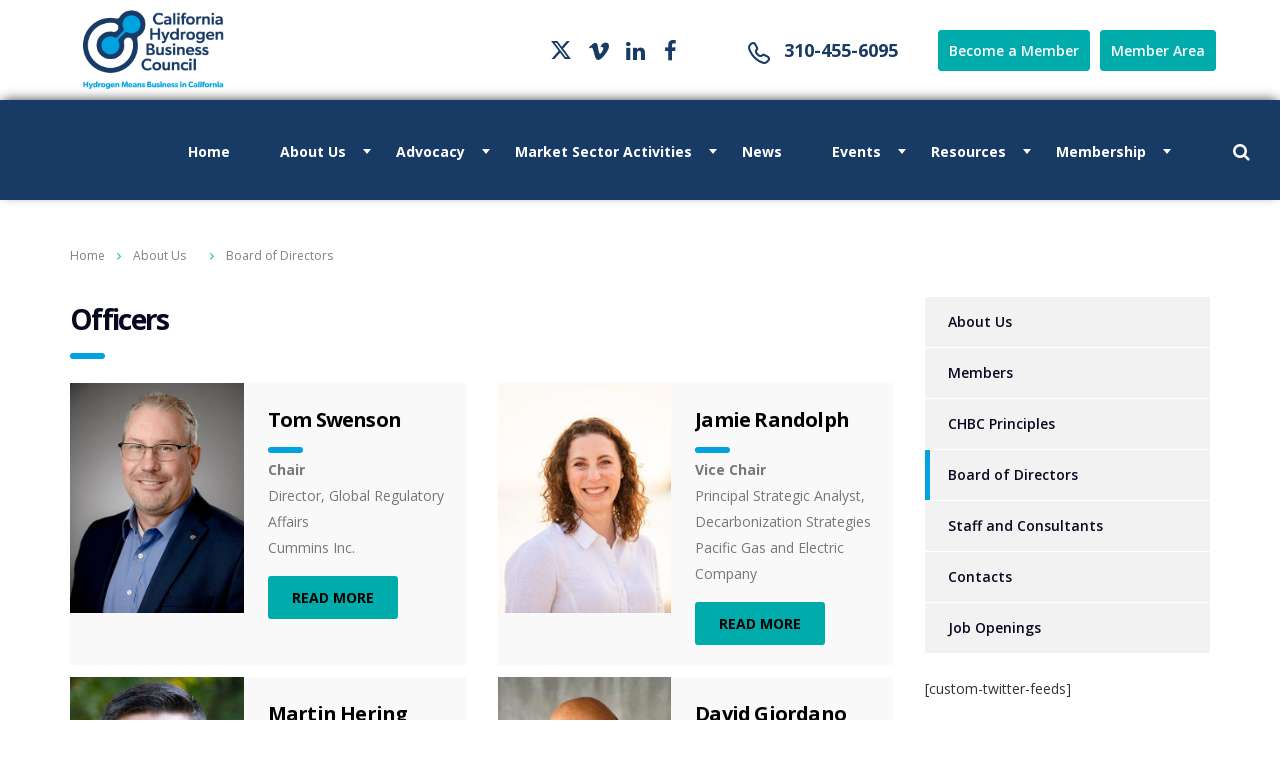

--- FILE ---
content_type: text/html; charset=UTF-8
request_url: https://californiahydrogen.org/aboutus/board-of-directors/
body_size: 22543
content:
    <!doctype html>
<html lang="en">

<head><meta charset="utf-8"><script>if(navigator.userAgent.match(/MSIE|Internet Explorer/i)||navigator.userAgent.match(/Trident\/7\..*?rv:11/i)){var href=document.location.href;if(!href.match(/[?&]nowprocket/)){if(href.indexOf("?")==-1){if(href.indexOf("#")==-1){document.location.href=href+"?nowprocket=1"}else{document.location.href=href.replace("#","?nowprocket=1#")}}else{if(href.indexOf("#")==-1){document.location.href=href+"&nowprocket=1"}else{document.location.href=href.replace("#","&nowprocket=1#")}}}}</script><script>class RocketLazyLoadScripts{constructor(){this.triggerEvents=["keydown","mousedown","mousemove","touchmove","touchstart","touchend","wheel"],this.userEventHandler=this._triggerListener.bind(this),this.touchStartHandler=this._onTouchStart.bind(this),this.touchMoveHandler=this._onTouchMove.bind(this),this.touchEndHandler=this._onTouchEnd.bind(this),this.clickHandler=this._onClick.bind(this),this.interceptedClicks=[],window.addEventListener("pageshow",e=>{this.persisted=e.persisted}),window.addEventListener("DOMContentLoaded",()=>{this._preconnect3rdParties()}),this.delayedScripts={normal:[],async:[],defer:[]},this.trash=[],this.allJQueries=[]}_addUserInteractionListener(e){if(document.hidden){e._triggerListener();return}this.triggerEvents.forEach(t=>window.addEventListener(t,e.userEventHandler,{passive:!0})),window.addEventListener("touchstart",e.touchStartHandler,{passive:!0}),window.addEventListener("mousedown",e.touchStartHandler),document.addEventListener("visibilitychange",e.userEventHandler)}_removeUserInteractionListener(){this.triggerEvents.forEach(e=>window.removeEventListener(e,this.userEventHandler,{passive:!0})),document.removeEventListener("visibilitychange",this.userEventHandler)}_onTouchStart(e){"HTML"!==e.target.tagName&&(window.addEventListener("touchend",this.touchEndHandler),window.addEventListener("mouseup",this.touchEndHandler),window.addEventListener("touchmove",this.touchMoveHandler,{passive:!0}),window.addEventListener("mousemove",this.touchMoveHandler),e.target.addEventListener("click",this.clickHandler),this._renameDOMAttribute(e.target,"onclick","rocket-onclick"),this._pendingClickStarted())}_onTouchMove(e){window.removeEventListener("touchend",this.touchEndHandler),window.removeEventListener("mouseup",this.touchEndHandler),window.removeEventListener("touchmove",this.touchMoveHandler,{passive:!0}),window.removeEventListener("mousemove",this.touchMoveHandler),e.target.removeEventListener("click",this.clickHandler),this._renameDOMAttribute(e.target,"rocket-onclick","onclick"),this._pendingClickFinished()}_onTouchEnd(e){window.removeEventListener("touchend",this.touchEndHandler),window.removeEventListener("mouseup",this.touchEndHandler),window.removeEventListener("touchmove",this.touchMoveHandler,{passive:!0}),window.removeEventListener("mousemove",this.touchMoveHandler)}_onClick(e){e.target.removeEventListener("click",this.clickHandler),this._renameDOMAttribute(e.target,"rocket-onclick","onclick"),this.interceptedClicks.push(e),e.preventDefault(),e.stopPropagation(),e.stopImmediatePropagation(),this._pendingClickFinished()}_replayClicks(){window.removeEventListener("touchstart",this.touchStartHandler,{passive:!0}),window.removeEventListener("mousedown",this.touchStartHandler),this.interceptedClicks.forEach(e=>{e.target.dispatchEvent(new MouseEvent("click",{view:e.view,bubbles:!0,cancelable:!0}))})}_waitForPendingClicks(){return new Promise(e=>{this._isClickPending?this._pendingClickFinished=e:e()})}_pendingClickStarted(){this._isClickPending=!0}_pendingClickFinished(){this._isClickPending=!1}_renameDOMAttribute(e,t,i){e.hasAttribute&&e.hasAttribute(t)&&(event.target.setAttribute(i,event.target.getAttribute(t)),event.target.removeAttribute(t))}_triggerListener(){this._removeUserInteractionListener(this),"loading"===document.readyState?document.addEventListener("DOMContentLoaded",this._loadEverythingNow.bind(this)):this._loadEverythingNow()}_preconnect3rdParties(){let e=[];document.querySelectorAll("script[type=rocketlazyloadscript]").forEach(t=>{if(t.hasAttribute("src")){let i=new URL(t.src).origin;i!==location.origin&&e.push({src:i,crossOrigin:t.crossOrigin||"module"===t.getAttribute("data-rocket-type")})}}),e=[...new Map(e.map(e=>[JSON.stringify(e),e])).values()],this._batchInjectResourceHints(e,"preconnect")}async _loadEverythingNow(){this.lastBreath=Date.now(),this._delayEventListeners(this),this._delayJQueryReady(this),this._handleDocumentWrite(),this._registerAllDelayedScripts(),this._preloadAllScripts(),await this._loadScriptsFromList(this.delayedScripts.normal),await this._loadScriptsFromList(this.delayedScripts.defer),await this._loadScriptsFromList(this.delayedScripts.async);try{await this._triggerDOMContentLoaded(),await this._triggerWindowLoad()}catch(e){console.error(e)}window.dispatchEvent(new Event("rocket-allScriptsLoaded")),this._waitForPendingClicks().then(()=>{this._replayClicks()}),this._emptyTrash()}_registerAllDelayedScripts(){document.querySelectorAll("script[type=rocketlazyloadscript]").forEach(e=>{e.hasAttribute("data-rocket-src")?e.hasAttribute("async")&&!1!==e.async?this.delayedScripts.async.push(e):e.hasAttribute("defer")&&!1!==e.defer||"module"===e.getAttribute("data-rocket-type")?this.delayedScripts.defer.push(e):this.delayedScripts.normal.push(e):this.delayedScripts.normal.push(e)})}async _transformScript(e){return await this._littleBreath(),new Promise(t=>{function i(){e.setAttribute("data-rocket-status","executed"),t()}function r(){e.setAttribute("data-rocket-status","failed"),t()}try{let n=e.getAttribute("data-rocket-type"),s=e.getAttribute("data-rocket-src");if(n?(e.type=n,e.removeAttribute("data-rocket-type")):e.removeAttribute("type"),e.addEventListener("load",i),e.addEventListener("error",r),s)e.src=s,e.removeAttribute("data-rocket-src");else if(navigator.userAgent.indexOf("Firefox/")>0){var a=document.createElement("script");[...e.attributes].forEach(e=>{"type"!==e.nodeName&&a.setAttribute("data-rocket-type"===e.nodeName?"type":e.nodeName,e.nodeValue)}),a.text=e.text,e.parentNode.replaceChild(a,e),i()}else e.src="data:text/javascript;base64,"+window.btoa(unescape(encodeURIComponent(e.text)))}catch(o){r()}})}async _loadScriptsFromList(e){let t=e.shift();return t&&t.isConnected?(await this._transformScript(t),this._loadScriptsFromList(e)):Promise.resolve()}_preloadAllScripts(){this._batchInjectResourceHints([...this.delayedScripts.normal,...this.delayedScripts.defer,...this.delayedScripts.async],"preload")}_batchInjectResourceHints(e,t){var i=document.createDocumentFragment();e.forEach(e=>{let r=e.getAttribute&&e.getAttribute("data-rocket-src")||e.src;if(r){let n=document.createElement("link");n.href=r,n.rel=t,"preconnect"!==t&&(n.as="script"),e.getAttribute&&"module"===e.getAttribute("data-rocket-type")&&(n.crossOrigin=!0),e.crossOrigin&&(n.crossOrigin=e.crossOrigin),e.integrity&&(n.integrity=e.integrity),i.appendChild(n),this.trash.push(n)}}),document.head.appendChild(i)}_delayEventListeners(e){let t={};function i(e,i){!function e(i){!t[i]&&(t[i]={originalFunctions:{add:i.addEventListener,remove:i.removeEventListener},eventsToRewrite:[]},i.addEventListener=function(){arguments[0]=r(arguments[0]),t[i].originalFunctions.add.apply(i,arguments)},i.removeEventListener=function(){arguments[0]=r(arguments[0]),t[i].originalFunctions.remove.apply(i,arguments)});function r(e){return t[i].eventsToRewrite.indexOf(e)>=0?"rocket-"+e:e}}(e),t[e].eventsToRewrite.push(i)}function r(e,t){let i=e[t];Object.defineProperty(e,t,{get:()=>i||function(){},set(r){e["rocket"+t]=i=r}})}i(document,"DOMContentLoaded"),i(window,"DOMContentLoaded"),i(window,"load"),i(window,"pageshow"),i(document,"readystatechange"),r(document,"onreadystatechange"),r(window,"onload"),r(window,"onpageshow")}_delayJQueryReady(e){let t;function i(i){if(i&&i.fn&&!e.allJQueries.includes(i)){i.fn.ready=i.fn.init.prototype.ready=function(t){return e.domReadyFired?t.bind(document)(i):document.addEventListener("rocket-DOMContentLoaded",()=>t.bind(document)(i)),i([])};let r=i.fn.on;i.fn.on=i.fn.init.prototype.on=function(){if(this[0]===window){function e(e){return e.split(" ").map(e=>"load"===e||0===e.indexOf("load.")?"rocket-jquery-load":e).join(" ")}"string"==typeof arguments[0]||arguments[0]instanceof String?arguments[0]=e(arguments[0]):"object"==typeof arguments[0]&&Object.keys(arguments[0]).forEach(t=>{delete Object.assign(arguments[0],{[e(t)]:arguments[0][t]})[t]})}return r.apply(this,arguments),this},e.allJQueries.push(i)}t=i}i(window.jQuery),Object.defineProperty(window,"jQuery",{get:()=>t,set(e){i(e)}})}async _triggerDOMContentLoaded(){this.domReadyFired=!0,await this._littleBreath(),document.dispatchEvent(new Event("rocket-DOMContentLoaded")),await this._littleBreath(),window.dispatchEvent(new Event("rocket-DOMContentLoaded")),await this._littleBreath(),document.dispatchEvent(new Event("rocket-readystatechange")),await this._littleBreath(),document.rocketonreadystatechange&&document.rocketonreadystatechange()}async _triggerWindowLoad(){await this._littleBreath(),window.dispatchEvent(new Event("rocket-load")),await this._littleBreath(),window.rocketonload&&window.rocketonload(),await this._littleBreath(),this.allJQueries.forEach(e=>e(window).trigger("rocket-jquery-load")),await this._littleBreath();let e=new Event("rocket-pageshow");e.persisted=this.persisted,window.dispatchEvent(e),await this._littleBreath(),window.rocketonpageshow&&window.rocketonpageshow({persisted:this.persisted})}_handleDocumentWrite(){let e=new Map;document.write=document.writeln=function(t){let i=document.currentScript;i||console.error("WPRocket unable to document.write this: "+t);let r=document.createRange(),n=i.parentElement,s=e.get(i);void 0===s&&(s=i.nextSibling,e.set(i,s));let a=document.createDocumentFragment();r.setStart(a,0),a.appendChild(r.createContextualFragment(t)),n.insertBefore(a,s)}}async _littleBreath(){Date.now()-this.lastBreath>45&&(await this._requestAnimFrame(),this.lastBreath=Date.now())}async _requestAnimFrame(){return document.hidden?new Promise(e=>setTimeout(e)):new Promise(e=>requestAnimationFrame(e))}_emptyTrash(){this.trash.forEach(e=>e.remove())}static run(){let e=new RocketLazyLoadScripts;e._addUserInteractionListener(e)}}RocketLazyLoadScripts.run();</script>
    
    <meta http-equiv="X-UA-Compatible" content="IE=edge">
    <meta name="viewport" content="width=device-width, initial-scale=1">
    <title>Board of Directors</title><link rel="preload" as="style" href="https://fonts.googleapis.com/css?family=Open%20Sans%7COpen%20Sans%3Aregular%2Citalic%2C700%2C300%2C300italic%2C600%2C600italic%2C700italic%2C800%2C800italic&#038;subset=cyrillic%2Cdevanagari%2Cvietnamese%2Cgreek-ext%2Clatin%2Ccyrillic-ext%2Cgreek%2Clatin-ext&#038;display=swap" /><link rel="stylesheet" href="https://fonts.googleapis.com/css?family=Open%20Sans%7COpen%20Sans%3Aregular%2Citalic%2C700%2C300%2C300italic%2C600%2C600italic%2C700italic%2C800%2C800italic&#038;subset=cyrillic%2Cdevanagari%2Cvietnamese%2Cgreek-ext%2Clatin%2Ccyrillic-ext%2Cgreek%2Clatin-ext&#038;display=swap" media="print" onload="this.media='all'" /><noscript><link rel="stylesheet" href="https://fonts.googleapis.com/css?family=Open%20Sans%7COpen%20Sans%3Aregular%2Citalic%2C700%2C300%2C300italic%2C600%2C600italic%2C700italic%2C800%2C800italic&#038;subset=cyrillic%2Cdevanagari%2Cvietnamese%2Cgreek-ext%2Clatin%2Ccyrillic-ext%2Cgreek%2Clatin-ext&#038;display=swap" /></noscript>
    
    <link rel="stylesheet" href="https://californiahydrogen.org/assets/owl.carousel/assets/owl.carousel.min.css">
    <link rel="stylesheet" href="https://californiahydrogen.org/assets/owl.carousel/assets/owl.theme.default.min.css">
    <link data-minify="1" rel="stylesheet" href="https://californiahydrogen.org/wp-content/cache/min/1/assets/css/font-awesome.min.css?ver=1762412148">
    <!-- <link rel="stylesheet" href="https://californiahydrogen.org/assets/fontawesome.6.2.1/css/all.css"> -->
    <link data-minify="1" rel='stylesheet' id='stm-stm-css'  href='https://californiahydrogen.org/wp-content/cache/min/1/assets/stm_fonts/stm/stm.css?ver=1762412148' type='text/css' media='all' />
    <link data-minify="1"
        rel="stylesheet"
        href="https://californiahydrogen.org/wp-content/cache/min/1/ajax/libs/animate.css/4.1.1/animate.min.css?ver=1762412148"
    />
    <link data-minify="1"
        rel="stylesheet"
        href="https://californiahydrogen.org/wp-content/cache/min/1/ajax/libs/animate.css/4.0.0/animate.compat.css?ver=1762412148"
    />
    <link data-minify="1" rel="stylesheet" href="https://californiahydrogen.org/wp-content/cache/min/1/wp-content/themes/theoryhq/public/css/theme.css?ver=1762412148">
    <link data-minify="1" rel="stylesheet" href="https://californiahydrogen.org/wp-content/cache/min/1/assets/css/theme.css?ver=1762412149">
    <script type="rocketlazyloadscript" defer data-rocket-src="https://unpkg.com/alpinejs@3.x.x/dist/cdn.min.js"></script>
    <!-- Google tag (gtag.js) -->
    <script type="rocketlazyloadscript" async data-rocket-src="https://www.googletagmanager.com/gtag/js?id=G-TWDCXCTDN0"></script>
    <script type="rocketlazyloadscript">
    window.dataLayer = window.dataLayer || [];
    function gtag(){dataLayer.push(arguments);}
    gtag('js', new Date());
    gtag('config', 'G-TWDCXCTDN0');
    </script>
    
<!-- Search Engine Optimization by Rank Math - https://rankmath.com/ -->
<title>Board of Directors - California Hydrogen Business Council</title>
<meta name="description" content="The California Hydrogen Business Council’s Board of Directors and Officers are elected by our membership. View the full list of Board Directors and Officers here."/>
<meta name="robots" content="follow, index, max-snippet:-1, max-video-preview:-1, max-image-preview:large"/>
<link rel="canonical" href="https://californiahydrogen.org/aboutus/board-of-directors/" />
<meta property="og:locale" content="en_US" />
<meta property="og:type" content="article" />
<meta property="og:title" content="Board of Directors - California Hydrogen Business Council" />
<meta property="og:description" content="The California Hydrogen Business Council’s Board of Directors and Officers are elected by our membership. View the full list of Board Directors and Officers here." />
<meta property="og:url" content="https://californiahydrogen.org/aboutus/board-of-directors/" />
<meta property="og:site_name" content="California Hydrogen Business Council" />
<meta property="og:updated_time" content="2023-02-08T06:47:11-08:00" />
<meta name="twitter:card" content="summary_large_image" />
<meta name="twitter:title" content="Board of Directors - California Hydrogen Business Council" />
<meta name="twitter:description" content="The California Hydrogen Business Council’s Board of Directors and Officers are elected by our membership. View the full list of Board Directors and Officers here." />
<meta name="twitter:label1" content="Time to read" />
<meta name="twitter:data1" content="Less than a minute" />
<script type="application/ld+json" class="rank-math-schema">{"@context":"https://schema.org","@graph":[{"@type":"BreadcrumbList","@id":"https://californiahydrogen.org/aboutus/board-of-directors/#breadcrumb","itemListElement":[{"@type":"ListItem","position":"1","item":{"@id":"https://californiahydrogen.org","name":"Home"}},{"@type":"ListItem","position":"2","item":{"@id":"https://californiahydrogen.org/aboutus/","name":"About Us"}},{"@type":"ListItem","position":"3","item":{"@id":"https://californiahydrogen.org/aboutus/board-of-directors/","name":"Board of Directors"}}]}]}</script>
<!-- /Rank Math WordPress SEO plugin -->

<link rel='dns-prefetch' href='//static.addtoany.com' />
<link href='https://fonts.gstatic.com' crossorigin rel='preconnect' />
<link rel="alternate" type="application/rss+xml" title="California Hydrogen Business Council &raquo; Feed" href="https://californiahydrogen.org/feed/" />
<link rel="alternate" type="application/rss+xml" title="California Hydrogen Business Council &raquo; Comments Feed" href="https://californiahydrogen.org/comments/feed/" />
<link rel="alternate" title="oEmbed (JSON)" type="application/json+oembed" href="https://californiahydrogen.org/wp-json/oembed/1.0/embed?url=https%3A%2F%2Fcaliforniahydrogen.org%2Faboutus%2Fboard-of-directors%2F" />
<link rel="alternate" title="oEmbed (XML)" type="text/xml+oembed" href="https://californiahydrogen.org/wp-json/oembed/1.0/embed?url=https%3A%2F%2Fcaliforniahydrogen.org%2Faboutus%2Fboard-of-directors%2F&#038;format=xml" />
<style id='wp-img-auto-sizes-contain-inline-css'>
img:is([sizes=auto i],[sizes^="auto," i]){contain-intrinsic-size:3000px 1500px}
/*# sourceURL=wp-img-auto-sizes-contain-inline-css */
</style>
<link rel='stylesheet' id='mec-select2-style-css' href='https://californiahydrogen.org/wp-content/plugins/modern-events-calendar-lite/assets/packages/select2/select2.min.css?ver=7.29.0' media='all' />
<link data-minify="1" rel='stylesheet' id='mec-font-icons-css' href='https://californiahydrogen.org/wp-content/cache/min/1/wp-content/plugins/modern-events-calendar-lite/assets/css/iconfonts.css?ver=1762412149' media='all' />
<link data-minify="1" rel='stylesheet' id='mec-frontend-style-css' href='https://californiahydrogen.org/wp-content/cache/min/1/wp-content/plugins/modern-events-calendar-lite/assets/css/frontend.min.css?ver=1762412149' media='all' />
<link data-minify="1" rel='stylesheet' id='mec-tooltip-style-css' href='https://californiahydrogen.org/wp-content/cache/min/1/wp-content/plugins/modern-events-calendar-lite/assets/packages/tooltip/tooltip.css?ver=1762412149' media='all' />
<link rel='stylesheet' id='mec-tooltip-shadow-style-css' href='https://californiahydrogen.org/wp-content/plugins/modern-events-calendar-lite/assets/packages/tooltip/tooltipster-sideTip-shadow.min.css?ver=7.29.0' media='all' />
<link data-minify="1" rel='stylesheet' id='featherlight-css' href='https://californiahydrogen.org/wp-content/cache/min/1/wp-content/plugins/modern-events-calendar-lite/assets/packages/featherlight/featherlight.css?ver=1762412149' media='all' />
<link rel='stylesheet' id='mec-lity-style-css' href='https://californiahydrogen.org/wp-content/plugins/modern-events-calendar-lite/assets/packages/lity/lity.min.css?ver=7.29.0' media='all' />
<link data-minify="1" rel='stylesheet' id='mec-general-calendar-style-css' href='https://californiahydrogen.org/wp-content/cache/min/1/wp-content/plugins/modern-events-calendar-lite/assets/css/mec-general-calendar.css?ver=1762412149' media='all' />
<style id='wp-emoji-styles-inline-css'>

	img.wp-smiley, img.emoji {
		display: inline !important;
		border: none !important;
		box-shadow: none !important;
		height: 1em !important;
		width: 1em !important;
		margin: 0 0.07em !important;
		vertical-align: -0.1em !important;
		background: none !important;
		padding: 0 !important;
	}
/*# sourceURL=wp-emoji-styles-inline-css */
</style>
<style id='classic-theme-styles-inline-css'>
/*! This file is auto-generated */
.wp-block-button__link{color:#fff;background-color:#32373c;border-radius:9999px;box-shadow:none;text-decoration:none;padding:calc(.667em + 2px) calc(1.333em + 2px);font-size:1.125em}.wp-block-file__button{background:#32373c;color:#fff;text-decoration:none}
/*# sourceURL=/wp-includes/css/classic-themes.min.css */
</style>
<link data-minify="1" rel='stylesheet' id='stm-stm-css' href='https://californiahydrogen.org/wp-content/cache/min/1/wp-content/uploads/stm_fonts/stm/stm.css?ver=1762412149' media='all' />
<link data-minify="1" rel='stylesheet' id='animate-css-css' href='https://californiahydrogen.org/wp-content/cache/min/1/wp-content/plugins/popup-addon-for-ninja-forms/css/animations.css?ver=1762412149' media='all' />
<link data-minify="1" rel='stylesheet' id='magnific-popup-css' href='https://californiahydrogen.org/wp-content/cache/min/1/wp-content/plugins/popup-addon-for-ninja-forms/css/magnific-popup.css?ver=1762412149' media='all' />
<link rel='stylesheet' id='addtoany-css' href='https://californiahydrogen.org/wp-content/plugins/add-to-any/addtoany.min.css?ver=1.16' media='all' />
<script type="rocketlazyloadscript" data-rocket-src="https://californiahydrogen.org/wp-includes/js/jquery/jquery.min.js?ver=3.7.1" id="jquery-core-js" defer></script>
<script type="rocketlazyloadscript" data-rocket-src="https://californiahydrogen.org/wp-includes/js/jquery/jquery-migrate.min.js?ver=3.4.1" id="jquery-migrate-js" defer></script>
<script id="salesforce_nfpluginsettings-js-extra">
var salesforce_nfpluginsettings = {"clearLogRestUrl":"https://californiahydrogen.org/wp-json/salesforce-crm/debug-log/delete-all","clearLogButtonId":"nfsalesforcecrm_clear_debug_logger","downloadLogRestUrl":"https://californiahydrogen.org/wp-json/salesforce-crm/debug-log/get-all","downloadLogButtonId":"nfsalesforcecrm_download_debug_logger"};
//# sourceURL=salesforce_nfpluginsettings-js-extra
</script>
<script type="rocketlazyloadscript" data-rocket-src="https://californiahydrogen.org/wp-content/plugins/ninja-forms-salesforce-crm/assets/js/nfpluginsettings.js?ver=3.3.4" id="salesforce_nfpluginsettings-js" defer></script>
<script type="rocketlazyloadscript" id="addtoany-core-js-before">
window.a2a_config=window.a2a_config||{};a2a_config.callbacks=[];a2a_config.overlays=[];a2a_config.templates={};

//# sourceURL=addtoany-core-js-before
</script>
<script type="rocketlazyloadscript" defer data-rocket-src="https://static.addtoany.com/menu/page.js" id="addtoany-core-js"></script>
<script type="rocketlazyloadscript" defer data-rocket-src="https://californiahydrogen.org/wp-content/plugins/add-to-any/addtoany.min.js?ver=1.1" id="addtoany-jquery-js"></script>
<script type="rocketlazyloadscript" data-rocket-src="https://californiahydrogen.org/wp-content/plugins/popup-addon-for-ninja-forms/js/magnific-popup.js?ver=6.9" id="magnific-popup-js" defer></script>
<script type="rocketlazyloadscript" data-rocket-src="https://californiahydrogen.org/wp-content/plugins/popup-addon-for-ninja-forms/js/nf-popups.js?ver=6.9" id="nf-popups-js" defer></script>
<link rel="https://api.w.org/" href="https://californiahydrogen.org/wp-json/" /><link rel="alternate" title="JSON" type="application/json" href="https://californiahydrogen.org/wp-json/wp/v2/pages/2140" /><link rel='shortlink' href='https://californiahydrogen.org/?p=2140' />
<link rel="icon" href="https://californiahydrogen.org/wp-content/uploads/2024/04/cropped-favicon-32x32-1-32x32.png" sizes="32x32" />
<link rel="icon" href="https://californiahydrogen.org/wp-content/uploads/2024/04/cropped-favicon-32x32-1-192x192.png" sizes="192x192" />
<link rel="apple-touch-icon" href="https://californiahydrogen.org/wp-content/uploads/2024/04/cropped-favicon-32x32-1-180x180.png" />
<meta name="msapplication-TileImage" content="https://californiahydrogen.org/wp-content/uploads/2024/04/cropped-favicon-32x32-1-270x270.png" />
		<style id="wp-custom-css">
			.builder-content {
	color: #333;
}

ul li ul, ul li ol, ol li ul, ol li ol {
	margin-bottom: 0 !important;
}

.page-id-1947 .content a {
	color: #7B3F00;
}

/* Custom MEC */

.mec-wrap .mec-event-grid-clean .row {
	display: flex;
}

.mec-wrap article.mec-event-article {
	margin-bottom: 0;
	display: flex;
	flex-direction: column;
	height: 100%;
	padding: 15px;
}

.mec-wrap .mec-event-article .mec-event-footer {
	margin-top: auto;
}

/* Responsive for Submit button of Ninja Form https://californiahydrogen.org/contacts/ */

@media (max-width: 767px) {
  #nf-field-13-container .nf-field-element input[type="submit"] {
    width: 100%;
    display: block;
  }
}

/* Custom CSS for Footer (Quick Links) */
footer a:hover {
	color: white;
}

/* Responsive Video list */
.container {
            max-width: 1400px;
            margin: 0 auto;
        }

        h2 {
            font-size: 28px;
            margin-bottom: 24px;
        }

        h3 {
            font-size: 24px;
            margin: 32px 0 24px;
        }

        .section {
            padding: 24px 0;
            margin-bottom: 32px;
        }

        .video-grid {
            display: grid;
            grid-template-columns: repeat(auto-fit, minmax(320px, 1fr));
            gap: 24px;
        }

        .video-card {
            padding: 16px;
            display: flex;
            flex-direction: column;
            justify-content: space-between;
        }

        .video-header {
            margin-bottom: 12px;
        }

        .video-title {
            font-size: 16px;
            font-weight: 600;
            margin-bottom: 4px;
            line-height: 1.4;
        }

        .video-date {
            font-size: 14px;
            opacity: 0.7;
        }

        .video-content {
            display: flex;
            flex-direction: column;
            justify-content: end;
            flex: 1;
            gap: 12px;
        }

        .video-link.invisible {
            visibility: hidden;
            height: 26px;
        }

        .video-wrapper {
            position: relative;
            padding-bottom: 56.25%; /* 16:9 aspect ratio */
            height: 0;
            overflow: hidden;
            border-radius: 8px;
            background-color: #000;
        }

        .video-wrapper iframe,
        .video-wrapper video {
            position: absolute;
            top: 0;
            left: 0;
            width: 100%;
            height: 100%;
            border: none;
        }

        .video-link {
            display: inline-block;
            text-decoration: none;
            font-size: 14px;
            font-weight: 500;
            transition: opacity 0.2s ease;
        }

        .video-link:hover {
            opacity: 0.8;
            text-decoration: underline;
        }

        /* Responsive adjustments */
        @media (max-width: 768px) {
            body {
                padding: 16px;
            }

            .video-grid {
                grid-template-columns: 1fr;
                gap: 16px;
            }

            h2, h3 {
                font-size: 20px;
            }

            .section {
                padding: 16px 0;
            }
        }

        @media (min-width: 769px) and (max-width: 1024px) {
            .video-grid {
                grid-template-columns: repeat(2, 1fr);
            }
        }		</style>
		<style>:root,::before,::after{--mec-color-skin: #333333;--mec-color-skin-rgba-1: rgba(51,51,51,.25);--mec-color-skin-rgba-2: rgba(51,51,51,.5);--mec-color-skin-rgba-3: rgba(51,51,51,.75);--mec-color-skin-rgba-4: rgba(51,51,51,.11);--mec-primary-border-radius: ;--mec-secondary-border-radius: ;--mec-container-normal-width: 1196px;--mec-container-large-width: 1690px;--mec-fes-main-color: #40d9f1;--mec-fes-main-color-rgba-1: rgba(64, 217, 241, 0.12);--mec-fes-main-color-rgba-2: rgba(64, 217, 241, 0.23);--mec-fes-main-color-rgba-3: rgba(64, 217, 241, 0.03);--mec-fes-main-color-rgba-4: rgba(64, 217, 241, 0.3);--mec-fes-main-color-rgba-5: rgb(64 217 241 / 7%);--mec-fes-main-color-rgba-6: rgba(64, 217, 241, 0.2);</style><noscript><style id="rocket-lazyload-nojs-css">.rll-youtube-player, [data-lazy-src]{display:none !important;}</style></noscript>        <script type="rocketlazyloadscript">(function(w,d,s,l,i){w[l]=w[l]||[];w[l].push({'gtm.start':
new Date().getTime(),event:'gtm.js'});var f=d.getElementsByTagName(s)[0],
j=d.createElement(s),dl=l!='dataLayer'?'&l='+l:'';j.async=true;j.src=
'https://www.googletagmanager.com/gtm.js?id='+i+dl;f.parentNode.insertBefore(j,f);
})(window,document,'script','dataLayer','GTM-P2MDPLXW');</script>
<style id='global-styles-inline-css'>
:root{--wp--preset--aspect-ratio--square: 1;--wp--preset--aspect-ratio--4-3: 4/3;--wp--preset--aspect-ratio--3-4: 3/4;--wp--preset--aspect-ratio--3-2: 3/2;--wp--preset--aspect-ratio--2-3: 2/3;--wp--preset--aspect-ratio--16-9: 16/9;--wp--preset--aspect-ratio--9-16: 9/16;--wp--preset--color--black: #000000;--wp--preset--color--cyan-bluish-gray: #abb8c3;--wp--preset--color--white: #ffffff;--wp--preset--color--pale-pink: #f78da7;--wp--preset--color--vivid-red: #cf2e2e;--wp--preset--color--luminous-vivid-orange: #ff6900;--wp--preset--color--luminous-vivid-amber: #fcb900;--wp--preset--color--light-green-cyan: #7bdcb5;--wp--preset--color--vivid-green-cyan: #00d084;--wp--preset--color--pale-cyan-blue: #8ed1fc;--wp--preset--color--vivid-cyan-blue: #0693e3;--wp--preset--color--vivid-purple: #9b51e0;--wp--preset--gradient--vivid-cyan-blue-to-vivid-purple: linear-gradient(135deg,rgb(6,147,227) 0%,rgb(155,81,224) 100%);--wp--preset--gradient--light-green-cyan-to-vivid-green-cyan: linear-gradient(135deg,rgb(122,220,180) 0%,rgb(0,208,130) 100%);--wp--preset--gradient--luminous-vivid-amber-to-luminous-vivid-orange: linear-gradient(135deg,rgb(252,185,0) 0%,rgb(255,105,0) 100%);--wp--preset--gradient--luminous-vivid-orange-to-vivid-red: linear-gradient(135deg,rgb(255,105,0) 0%,rgb(207,46,46) 100%);--wp--preset--gradient--very-light-gray-to-cyan-bluish-gray: linear-gradient(135deg,rgb(238,238,238) 0%,rgb(169,184,195) 100%);--wp--preset--gradient--cool-to-warm-spectrum: linear-gradient(135deg,rgb(74,234,220) 0%,rgb(151,120,209) 20%,rgb(207,42,186) 40%,rgb(238,44,130) 60%,rgb(251,105,98) 80%,rgb(254,248,76) 100%);--wp--preset--gradient--blush-light-purple: linear-gradient(135deg,rgb(255,206,236) 0%,rgb(152,150,240) 100%);--wp--preset--gradient--blush-bordeaux: linear-gradient(135deg,rgb(254,205,165) 0%,rgb(254,45,45) 50%,rgb(107,0,62) 100%);--wp--preset--gradient--luminous-dusk: linear-gradient(135deg,rgb(255,203,112) 0%,rgb(199,81,192) 50%,rgb(65,88,208) 100%);--wp--preset--gradient--pale-ocean: linear-gradient(135deg,rgb(255,245,203) 0%,rgb(182,227,212) 50%,rgb(51,167,181) 100%);--wp--preset--gradient--electric-grass: linear-gradient(135deg,rgb(202,248,128) 0%,rgb(113,206,126) 100%);--wp--preset--gradient--midnight: linear-gradient(135deg,rgb(2,3,129) 0%,rgb(40,116,252) 100%);--wp--preset--font-size--small: 13px;--wp--preset--font-size--medium: 20px;--wp--preset--font-size--large: 36px;--wp--preset--font-size--x-large: 42px;--wp--preset--spacing--20: 0.44rem;--wp--preset--spacing--30: 0.67rem;--wp--preset--spacing--40: 1rem;--wp--preset--spacing--50: 1.5rem;--wp--preset--spacing--60: 2.25rem;--wp--preset--spacing--70: 3.38rem;--wp--preset--spacing--80: 5.06rem;--wp--preset--shadow--natural: 6px 6px 9px rgba(0, 0, 0, 0.2);--wp--preset--shadow--deep: 12px 12px 50px rgba(0, 0, 0, 0.4);--wp--preset--shadow--sharp: 6px 6px 0px rgba(0, 0, 0, 0.2);--wp--preset--shadow--outlined: 6px 6px 0px -3px rgb(255, 255, 255), 6px 6px rgb(0, 0, 0);--wp--preset--shadow--crisp: 6px 6px 0px rgb(0, 0, 0);}:where(.is-layout-flex){gap: 0.5em;}:where(.is-layout-grid){gap: 0.5em;}body .is-layout-flex{display: flex;}.is-layout-flex{flex-wrap: wrap;align-items: center;}.is-layout-flex > :is(*, div){margin: 0;}body .is-layout-grid{display: grid;}.is-layout-grid > :is(*, div){margin: 0;}:where(.wp-block-columns.is-layout-flex){gap: 2em;}:where(.wp-block-columns.is-layout-grid){gap: 2em;}:where(.wp-block-post-template.is-layout-flex){gap: 1.25em;}:where(.wp-block-post-template.is-layout-grid){gap: 1.25em;}.has-black-color{color: var(--wp--preset--color--black) !important;}.has-cyan-bluish-gray-color{color: var(--wp--preset--color--cyan-bluish-gray) !important;}.has-white-color{color: var(--wp--preset--color--white) !important;}.has-pale-pink-color{color: var(--wp--preset--color--pale-pink) !important;}.has-vivid-red-color{color: var(--wp--preset--color--vivid-red) !important;}.has-luminous-vivid-orange-color{color: var(--wp--preset--color--luminous-vivid-orange) !important;}.has-luminous-vivid-amber-color{color: var(--wp--preset--color--luminous-vivid-amber) !important;}.has-light-green-cyan-color{color: var(--wp--preset--color--light-green-cyan) !important;}.has-vivid-green-cyan-color{color: var(--wp--preset--color--vivid-green-cyan) !important;}.has-pale-cyan-blue-color{color: var(--wp--preset--color--pale-cyan-blue) !important;}.has-vivid-cyan-blue-color{color: var(--wp--preset--color--vivid-cyan-blue) !important;}.has-vivid-purple-color{color: var(--wp--preset--color--vivid-purple) !important;}.has-black-background-color{background-color: var(--wp--preset--color--black) !important;}.has-cyan-bluish-gray-background-color{background-color: var(--wp--preset--color--cyan-bluish-gray) !important;}.has-white-background-color{background-color: var(--wp--preset--color--white) !important;}.has-pale-pink-background-color{background-color: var(--wp--preset--color--pale-pink) !important;}.has-vivid-red-background-color{background-color: var(--wp--preset--color--vivid-red) !important;}.has-luminous-vivid-orange-background-color{background-color: var(--wp--preset--color--luminous-vivid-orange) !important;}.has-luminous-vivid-amber-background-color{background-color: var(--wp--preset--color--luminous-vivid-amber) !important;}.has-light-green-cyan-background-color{background-color: var(--wp--preset--color--light-green-cyan) !important;}.has-vivid-green-cyan-background-color{background-color: var(--wp--preset--color--vivid-green-cyan) !important;}.has-pale-cyan-blue-background-color{background-color: var(--wp--preset--color--pale-cyan-blue) !important;}.has-vivid-cyan-blue-background-color{background-color: var(--wp--preset--color--vivid-cyan-blue) !important;}.has-vivid-purple-background-color{background-color: var(--wp--preset--color--vivid-purple) !important;}.has-black-border-color{border-color: var(--wp--preset--color--black) !important;}.has-cyan-bluish-gray-border-color{border-color: var(--wp--preset--color--cyan-bluish-gray) !important;}.has-white-border-color{border-color: var(--wp--preset--color--white) !important;}.has-pale-pink-border-color{border-color: var(--wp--preset--color--pale-pink) !important;}.has-vivid-red-border-color{border-color: var(--wp--preset--color--vivid-red) !important;}.has-luminous-vivid-orange-border-color{border-color: var(--wp--preset--color--luminous-vivid-orange) !important;}.has-luminous-vivid-amber-border-color{border-color: var(--wp--preset--color--luminous-vivid-amber) !important;}.has-light-green-cyan-border-color{border-color: var(--wp--preset--color--light-green-cyan) !important;}.has-vivid-green-cyan-border-color{border-color: var(--wp--preset--color--vivid-green-cyan) !important;}.has-pale-cyan-blue-border-color{border-color: var(--wp--preset--color--pale-cyan-blue) !important;}.has-vivid-cyan-blue-border-color{border-color: var(--wp--preset--color--vivid-cyan-blue) !important;}.has-vivid-purple-border-color{border-color: var(--wp--preset--color--vivid-purple) !important;}.has-vivid-cyan-blue-to-vivid-purple-gradient-background{background: var(--wp--preset--gradient--vivid-cyan-blue-to-vivid-purple) !important;}.has-light-green-cyan-to-vivid-green-cyan-gradient-background{background: var(--wp--preset--gradient--light-green-cyan-to-vivid-green-cyan) !important;}.has-luminous-vivid-amber-to-luminous-vivid-orange-gradient-background{background: var(--wp--preset--gradient--luminous-vivid-amber-to-luminous-vivid-orange) !important;}.has-luminous-vivid-orange-to-vivid-red-gradient-background{background: var(--wp--preset--gradient--luminous-vivid-orange-to-vivid-red) !important;}.has-very-light-gray-to-cyan-bluish-gray-gradient-background{background: var(--wp--preset--gradient--very-light-gray-to-cyan-bluish-gray) !important;}.has-cool-to-warm-spectrum-gradient-background{background: var(--wp--preset--gradient--cool-to-warm-spectrum) !important;}.has-blush-light-purple-gradient-background{background: var(--wp--preset--gradient--blush-light-purple) !important;}.has-blush-bordeaux-gradient-background{background: var(--wp--preset--gradient--blush-bordeaux) !important;}.has-luminous-dusk-gradient-background{background: var(--wp--preset--gradient--luminous-dusk) !important;}.has-pale-ocean-gradient-background{background: var(--wp--preset--gradient--pale-ocean) !important;}.has-electric-grass-gradient-background{background: var(--wp--preset--gradient--electric-grass) !important;}.has-midnight-gradient-background{background: var(--wp--preset--gradient--midnight) !important;}.has-small-font-size{font-size: var(--wp--preset--font-size--small) !important;}.has-medium-font-size{font-size: var(--wp--preset--font-size--medium) !important;}.has-large-font-size{font-size: var(--wp--preset--font-size--large) !important;}.has-x-large-font-size{font-size: var(--wp--preset--font-size--x-large) !important;}
/*# sourceURL=global-styles-inline-css */
</style>
<link data-minify="1" rel='stylesheet' id='dashicons-css' href='https://californiahydrogen.org/wp-content/cache/min/1/wp-includes/css/dashicons.min.css?ver=1762412149' media='all' />
<link data-minify="1" rel='stylesheet' id='nf-display-css' href='https://californiahydrogen.org/wp-content/cache/min/1/wp-content/plugins/ninja-forms/assets/css/display-structure.css?ver=1762412149' media='all' />
</head>

<body class="wp-singular page-template page-template-left-sidebar-template page-template-left-sidebar-template-php page page-id-2140 page-child parent-pageid-1407 wp-embed-responsive wp-theme-theoryhq mec-theme-theoryhq">
<noscript><iframe src="https://www.googletagmanager.com/ns.html?id=GTM-P2MDPLXW"
height="0" width="0" style="display:none;visibility:hidden"></iframe></noscript>
    
<!-- This example requires Tailwind CSS v2.0+ -->
<header id="header" class="relative">
    <div  @click.away="show_mobile_menu = false" class="relative header_top">
        <div>
            <div class="w-full container-padding mx-auto">
                <nav class="relative flex items-center justify-center sm:h-10 " aria-label="Global">
                    <div class="flex items-center flex-1 md:inset-y-0 md:left-0">
                        <div class="flex items-center justify-center w-full lg:w-auto">
                            <a href="https://californiahydrogen.org">
                                <span class="sr-only">Workflow</span>
                                <img width="540" height="336" class="logo" src="data:image/svg+xml,%3Csvg%20xmlns='http://www.w3.org/2000/svg'%20viewBox='0%200%20540%20336'%3E%3C/svg%3E" alt="" data-lazy-src="https://californiahydrogen.org/assets/images/logo.png"><noscript><img width="540" height="336" class="logo" src="https://californiahydrogen.org/assets/images/logo.png" alt=""></noscript>
                            </a>
                        </div>
                    </div>
                    <div class="hidden lg:flex items-end relative header_socials">
                        <a href="https://twitter.com/CAHydrogen" class="block" target="_blank"><svg xmlns="http://www.w3.org/2000/svg" viewBox="0 0 512 512"><!--!Font Awesome Free 6.5.2 by @fontawesome - https://fontawesome.com License - https://fontawesome.com/license/free Copyright 2024 Fonticons, Inc.--><path d="M389.2 48h70.6L305.6 224.2 487 464H345L233.7 318.6 106.5 464H35.8L200.7 275.5 26.8 48H172.4L272.9 180.9 389.2 48zM364.4 421.8h39.1L151.1 88h-42L364.4 421.8z"/></svg></a>

                        <a href="https://vimeo.com/user63590869" class="" target="_blank"><i class="fa fa-vimeo"></i></a>

                        <a href="https://www.linkedin.com/company/2250969/" class="" target="_blank"><i class="fa fa-linkedin"></i></a>

                        <a href="https://www.facebook.com/CaliforniaHydrogenBusinessCouncil/" class="" target="_blank"><i class="fa fa-facebook"></i></a>
                    </div>
                    <div class="icon_text lg:flex big clearfix header-phone hidden md:flex-row lg:flex-row">
                        <div class="icon"><i class="fa stm-phone6"></i></div>
                        <div class="text"><strong>310-455-6095</strong><br></div>
                    </div>
                                            <div class="logBtn hidden lg:inline-block">
							<a href="https://californiahydrogen.org/benefits-of-membership/#membScroll" class="becomeMember first">
                                Become a Member
                            </a>
                        </div>
                        <span class="logBtn hidden lg:inline-block">
                        	
                            <a target="_blank"  href="https://members.californiahydrogen.org" class="button becomeMember">
                                Member Area
                            </a>
                        </span>

                                    </nav>
            </div>
        </div>
    </div>

    <div class="mobile-menu-wrapper">
        <!--
            Mobile menu, show/hide based on menu open state.

            Entering: "duration-150 ease-out"
                From: "opacity-0 scale-95"
                To: "opacity-100 scale-100"
            Leaving: "duration-100 ease-in"
                From: "opacity-100 scale-100"
                To: "opacity-0 scale-95"
            -->
            <div class="mobile-menu inset-x-0 top-0 transition origin-top-right transform">
                <div  
                class="">
                    <div class="">
                        <nav class="top_nav_wrapper top_nav_mobile">
                            <ul id="main-mobile-menu" class="menu font-bold" ><li id="menu-item-8947" class="menu-item menu-item-type-post_type menu-item-object-page menu-item-home menu-item-8947"><a href="https://californiahydrogen.org/">Home</a></li>
<li id="menu-item-1546" class="menu-item menu-item-type-post_type menu-item-object-page current-page-ancestor current-menu-ancestor current-menu-parent current-page-parent current_page_parent current_page_ancestor menu-item-has-children menu-item-1546"><a href="https://californiahydrogen.org/aboutus/">About Us</a>
<ul class="sub-menu">
	<li id="menu-item-3371" class="menu-item menu-item-type-post_type menu-item-object-page current-page-ancestor current-page-parent menu-item-3371"><a href="https://californiahydrogen.org/aboutus/">About Us</a></li>
	<li id="menu-item-3325" class="menu-item menu-item-type-post_type menu-item-object-page menu-item-3325"><a href="https://californiahydrogen.org/aboutus/chbc-principles/">CHBC Principles</a></li>
	<li id="menu-item-10262" class="menu-item menu-item-type-custom menu-item-object-custom menu-item-10262"><a target="_blank" href="https://members.californiahydrogen.org/directory">Members</a></li>
	<li id="menu-item-2153" class="menu-item menu-item-type-post_type menu-item-object-page current-menu-item page_item page-item-2140 current_page_item menu-item-2153"><a href="https://californiahydrogen.org/aboutus/board-of-directors/" aria-current="page">Board of Directors</a></li>
	<li id="menu-item-1898" class="menu-item menu-item-type-post_type menu-item-object-page menu-item-1898"><a href="https://californiahydrogen.org/aboutus/staff/">Staff and Consultants</a></li>
	<li id="menu-item-1561" class="menu-item menu-item-type-post_type menu-item-object-page menu-item-1561"><a href="https://californiahydrogen.org/contacts/">Contacts</a></li>
	<li id="menu-item-10937" class="menu-item menu-item-type-post_type menu-item-object-page menu-item-10937"><a href="https://californiahydrogen.org/aboutus/careers/">Job Openings</a></li>
</ul>
</li>
<li id="menu-item-2017" class="menu-item menu-item-type-post_type menu-item-object-page menu-item-has-children menu-item-2017"><a href="https://californiahydrogen.org/advocacy-committee/">Advocacy</a>
<ul class="sub-menu">
	<li id="menu-item-11451" class="menu-item menu-item-type-post_type menu-item-object-page menu-item-11451"><a href="https://californiahydrogen.org/policy-issues/2026-advocacy-activities/">2026 Advocacy Activities</a></li>
	<li id="menu-item-10907" class="menu-item menu-item-type-post_type menu-item-object-page menu-item-10907"><a href="https://californiahydrogen.org/policy-issues/2025-advocacy-activities/">2025 Advocacy Activities</a></li>
	<li id="menu-item-10211" class="menu-item menu-item-type-post_type menu-item-object-page menu-item-10211"><a href="https://californiahydrogen.org/policy-issues/2024-advocacy-activities/">2024 Advocacy Activities</a></li>
	<li id="menu-item-9435" class="menu-item menu-item-type-post_type menu-item-object-page menu-item-9435"><a href="https://californiahydrogen.org/policy-issues/2023-advocacy-activities/">2023 Advocacy Activities</a></li>
	<li id="menu-item-8587" class="menu-item menu-item-type-post_type menu-item-object-page menu-item-8587"><a href="https://californiahydrogen.org/policy-issues/2022-advocacy-activities/">2022 Advocacy Activities</a></li>
</ul>
</li>
<li id="menu-item-2011" class="menu-item menu-item-type-post_type menu-item-object-page menu-item-has-children menu-item-2011"><a href="https://californiahydrogen.org/market-sector-activities/">Market Sector Activities</a>
<ul class="sub-menu">
	<li id="menu-item-3332" class="menu-item menu-item-type-post_type menu-item-object-page menu-item-3332"><a href="https://californiahydrogen.org/market-sector-activities/">Market Sector Activities</a></li>
	<li id="menu-item-2016" class="menu-item menu-item-type-post_type menu-item-object-page menu-item-2016"><a href="https://californiahydrogen.org/market-sector-activities/goods-movement-heavy-duty-transportation-and-clean-ports/">Goods Movement, Heavy Duty Transportation, and Clean Ports</a></li>
	<li id="menu-item-2015" class="menu-item menu-item-type-post_type menu-item-object-page menu-item-2015"><a href="https://californiahydrogen.org/market-sector-activities/hydrogen-energy-storage-and-renewable-hydrogen/">Hydrogen Energy Storage and Renewable Hydrogen</a></li>
	<li id="menu-item-2013" class="menu-item menu-item-type-post_type menu-item-object-page menu-item-2013"><a href="https://californiahydrogen.org/market-sector-activities/public-transport-sector-action-group/">Public Transport</a></li>
</ul>
</li>
<li id="menu-item-1852" class="menu-item menu-item-type-post_type menu-item-object-page menu-item-1852"><a href="https://californiahydrogen.org/news/">News</a></li>
<li id="menu-item-1820" class="menu-item menu-item-type-post_type menu-item-object-page menu-item-has-children menu-item-1820"><a href="https://californiahydrogen.org/chbc-events/">Events</a>
<ul class="sub-menu">
	<li id="menu-item-3372" class="menu-item menu-item-type-post_type menu-item-object-page menu-item-3372"><a href="https://californiahydrogen.org/chbc-events/">Events</a></li>
	<li id="menu-item-8434" class="menu-item menu-item-type-custom menu-item-object-custom menu-item-8434"><a target="_blank" href="https://www.cahydrogenleadershipsummit.com/">California Hydrogen Leadership Summit</a></li>
</ul>
</li>
<li id="menu-item-1979" class="menu-item menu-item-type-post_type menu-item-object-page menu-item-has-children menu-item-1979"><a href="https://californiahydrogen.org/resources/">Resources</a>
<ul class="sub-menu">
	<li id="menu-item-1981" class="menu-item menu-item-type-post_type menu-item-object-page menu-item-1981"><a href="https://californiahydrogen.org/resources/publications-and-fact-sheets/">Publications</a></li>
	<li id="menu-item-10141" class="menu-item menu-item-type-post_type menu-item-object-page menu-item-10141"><a href="https://californiahydrogen.org/resources/safety-codes-and-standards/">Safety, Codes and Standards</a></li>
	<li id="menu-item-9897" class="menu-item menu-item-type-post_type menu-item-object-page menu-item-9897"><a href="https://californiahydrogen.org/resources/hydrogen-fuel-cell-bus-info-page-the-better-electric-bus/">Hydrogen Fuel Cell Bus Info Page: The “Better” Electric Bus</a></li>
	<li id="menu-item-9898" class="menu-item menu-item-type-post_type menu-item-object-page menu-item-9898"><a href="https://californiahydrogen.org/resources/class-8-fuel-cell-electric-truck-info-page/">Class 8 Fuel Cell Electric Truck Info Page</a></li>
	<li id="menu-item-1978" class="menu-item menu-item-type-post_type menu-item-object-page menu-item-1978"><a href="https://californiahydrogen.org/resources/links/">Links</a></li>
	<li id="menu-item-10191" class="menu-item menu-item-type-post_type menu-item-object-page menu-item-10191"><a href="https://californiahydrogen.org/resources/videos/">Videos</a></li>
	<li id="menu-item-10756" class="menu-item menu-item-type-post_type menu-item-object-page menu-item-10756"><a href="https://californiahydrogen.org/advertise/">Advertising</a></li>
</ul>
</li>
<li id="menu-item-2132" class="menu-item menu-item-type-post_type menu-item-object-page menu-item-has-children menu-item-2132"><a href="https://californiahydrogen.org/benefits-of-membership/">Membership</a>
<ul class="sub-menu">
	<li id="menu-item-2133" class="menu-item menu-item-type-post_type menu-item-object-page menu-item-2133"><a href="https://californiahydrogen.org/benefits-of-membership/">Become a Member</a></li>
	<li id="menu-item-2262" class="menu-item menu-item-type-post_type menu-item-object-page menu-item-2262"><a href="https://californiahydrogen.org/benefits-of-membership/donations-and-sponsorship/">Donate/Sponsor</a></li>
</ul>
</li>
</ul>                        </nav>
                    </div>
                </div>
            </div>
    </div>
    <div class="top_nav affix-top">
        <div class="container-padding mx-auto">
                <nav class="top_nav_wrapper list-none pt-2 hidden lg:inline-block w-full" style="margin: 0 auto;">
                    <ul id="main-menu" class="menu items-center" ><li class="menu-item menu-item-type-post_type menu-item-object-page menu-item-home menu-item-8947"><a href="https://californiahydrogen.org/">Home</a></li>
<li class="menu-item menu-item-type-post_type menu-item-object-page current-page-ancestor current-menu-ancestor current-menu-parent current-page-parent current_page_parent current_page_ancestor menu-item-has-children menu-item-1546"><a href="https://californiahydrogen.org/aboutus/">About Us</a>
<ul class="sub-menu">
	<li class="menu-item menu-item-type-post_type menu-item-object-page current-page-ancestor current-page-parent menu-item-3371"><a href="https://californiahydrogen.org/aboutus/">About Us</a></li>
	<li class="menu-item menu-item-type-post_type menu-item-object-page menu-item-3325"><a href="https://californiahydrogen.org/aboutus/chbc-principles/">CHBC Principles</a></li>
	<li class="menu-item menu-item-type-custom menu-item-object-custom menu-item-10262"><a target="_blank" href="https://members.californiahydrogen.org/directory">Members</a></li>
	<li class="menu-item menu-item-type-post_type menu-item-object-page current-menu-item page_item page-item-2140 current_page_item menu-item-2153"><a href="https://californiahydrogen.org/aboutus/board-of-directors/" aria-current="page">Board of Directors</a></li>
	<li class="menu-item menu-item-type-post_type menu-item-object-page menu-item-1898"><a href="https://californiahydrogen.org/aboutus/staff/">Staff and Consultants</a></li>
	<li class="menu-item menu-item-type-post_type menu-item-object-page menu-item-1561"><a href="https://californiahydrogen.org/contacts/">Contacts</a></li>
	<li class="menu-item menu-item-type-post_type menu-item-object-page menu-item-10937"><a href="https://californiahydrogen.org/aboutus/careers/">Job Openings</a></li>
</ul>
</li>
<li class="menu-item menu-item-type-post_type menu-item-object-page menu-item-has-children menu-item-2017"><a href="https://californiahydrogen.org/advocacy-committee/">Advocacy</a>
<ul class="sub-menu">
	<li class="menu-item menu-item-type-post_type menu-item-object-page menu-item-11451"><a href="https://californiahydrogen.org/policy-issues/2026-advocacy-activities/">2026 Advocacy Activities</a></li>
	<li class="menu-item menu-item-type-post_type menu-item-object-page menu-item-10907"><a href="https://californiahydrogen.org/policy-issues/2025-advocacy-activities/">2025 Advocacy Activities</a></li>
	<li class="menu-item menu-item-type-post_type menu-item-object-page menu-item-10211"><a href="https://californiahydrogen.org/policy-issues/2024-advocacy-activities/">2024 Advocacy Activities</a></li>
	<li class="menu-item menu-item-type-post_type menu-item-object-page menu-item-9435"><a href="https://californiahydrogen.org/policy-issues/2023-advocacy-activities/">2023 Advocacy Activities</a></li>
	<li class="menu-item menu-item-type-post_type menu-item-object-page menu-item-8587"><a href="https://californiahydrogen.org/policy-issues/2022-advocacy-activities/">2022 Advocacy Activities</a></li>
</ul>
</li>
<li class="menu-item menu-item-type-post_type menu-item-object-page menu-item-has-children menu-item-2011"><a href="https://californiahydrogen.org/market-sector-activities/">Market Sector Activities</a>
<ul class="sub-menu">
	<li class="menu-item menu-item-type-post_type menu-item-object-page menu-item-3332"><a href="https://californiahydrogen.org/market-sector-activities/">Market Sector Activities</a></li>
	<li class="menu-item menu-item-type-post_type menu-item-object-page menu-item-2016"><a href="https://californiahydrogen.org/market-sector-activities/goods-movement-heavy-duty-transportation-and-clean-ports/">Goods Movement, Heavy Duty Transportation, and Clean Ports</a></li>
	<li class="menu-item menu-item-type-post_type menu-item-object-page menu-item-2015"><a href="https://californiahydrogen.org/market-sector-activities/hydrogen-energy-storage-and-renewable-hydrogen/">Hydrogen Energy Storage and Renewable Hydrogen</a></li>
	<li class="menu-item menu-item-type-post_type menu-item-object-page menu-item-2013"><a href="https://californiahydrogen.org/market-sector-activities/public-transport-sector-action-group/">Public Transport</a></li>
</ul>
</li>
<li class="menu-item menu-item-type-post_type menu-item-object-page menu-item-1852"><a href="https://californiahydrogen.org/news/">News</a></li>
<li class="menu-item menu-item-type-post_type menu-item-object-page menu-item-has-children menu-item-1820"><a href="https://californiahydrogen.org/chbc-events/">Events</a>
<ul class="sub-menu">
	<li class="menu-item menu-item-type-post_type menu-item-object-page menu-item-3372"><a href="https://californiahydrogen.org/chbc-events/">Events</a></li>
	<li class="menu-item menu-item-type-custom menu-item-object-custom menu-item-8434"><a target="_blank" href="https://www.cahydrogenleadershipsummit.com/">California Hydrogen Leadership Summit</a></li>
</ul>
</li>
<li class="menu-item menu-item-type-post_type menu-item-object-page menu-item-has-children menu-item-1979"><a href="https://californiahydrogen.org/resources/">Resources</a>
<ul class="sub-menu">
	<li class="menu-item menu-item-type-post_type menu-item-object-page menu-item-1981"><a href="https://californiahydrogen.org/resources/publications-and-fact-sheets/">Publications</a></li>
	<li class="menu-item menu-item-type-post_type menu-item-object-page menu-item-10141"><a href="https://californiahydrogen.org/resources/safety-codes-and-standards/">Safety, Codes and Standards</a></li>
	<li class="menu-item menu-item-type-post_type menu-item-object-page menu-item-9897"><a href="https://californiahydrogen.org/resources/hydrogen-fuel-cell-bus-info-page-the-better-electric-bus/">Hydrogen Fuel Cell Bus Info Page: The “Better” Electric Bus</a></li>
	<li class="menu-item menu-item-type-post_type menu-item-object-page menu-item-9898"><a href="https://californiahydrogen.org/resources/class-8-fuel-cell-electric-truck-info-page/">Class 8 Fuel Cell Electric Truck Info Page</a></li>
	<li class="menu-item menu-item-type-post_type menu-item-object-page menu-item-1978"><a href="https://californiahydrogen.org/resources/links/">Links</a></li>
	<li class="menu-item menu-item-type-post_type menu-item-object-page menu-item-10191"><a href="https://californiahydrogen.org/resources/videos/">Videos</a></li>
	<li class="menu-item menu-item-type-post_type menu-item-object-page menu-item-10756"><a href="https://californiahydrogen.org/advertise/">Advertising</a></li>
</ul>
</li>
<li class="menu-item menu-item-type-post_type menu-item-object-page menu-item-has-children menu-item-2132"><a href="https://californiahydrogen.org/benefits-of-membership/">Membership</a>
<ul class="sub-menu">
	<li class="menu-item menu-item-type-post_type menu-item-object-page menu-item-2133"><a href="https://californiahydrogen.org/benefits-of-membership/">Become a Member</a></li>
	<li class="menu-item menu-item-type-post_type menu-item-object-page menu-item-2262"><a href="https://californiahydrogen.org/benefits-of-membership/donations-and-sponsorship/">Donate/Sponsor</a></li>
</ul>
</li>
</ul>                    <div class="header_menu_socials" style="float: right; margin-right: 16px;">
                        <a href="#" class="mySearchTog"><i class="fa fa-search"></i></a>

                    </div>
                    <aside class="widget_widget_search" style="display: none;">

                        <form method="get" class="search-form" id="myForm" action="https://californiahydrogen.org/">

                            <input type="search" class="form-control" placeholder="Search..." value="" name="s" style="position: relative; width: 95%; float: left; margin-bottom: 15px;">

                            <button type="submit" style="position: relative; float: right;right: 2%;top: 0;width: 44px;height: 49px;background: #090821;color: #fff;text-align: center;border: none;font-size: 17px;outline: none !important;-webkit-transition: all 0.3s ease;transition: all 0.3s ease;"><i class="fa fa-search"></i></button>

                        </form>

                    </aside>
                </nav>

                
        </div>

        <div class="header_mobile_buttons lg:hidden p-4 items-center">
            <div class="mobile_menu_toggle flex items-center -mr-2 lg:hidden">
            	<button type="button" aria-expanded="false">
            		<span class="sr-only">Open main menu</span>
            	</button>
            </div>
                    <span class="logBtn float-right">
                <a href="https://californiahydrogen.org/benefits-of-membership/#membScroll" class="becomeMember">
                    Become a Member
                </a>
                <a target="_blank" href="https://members.californiahydrogen.org" class="button becomeMember">
                    Member Area
                </a>
            </span>

            

            <div class="clear-both"></div>
        </div>

        <div class="clear-both"></div>
    </div>

    <div class="clear-both"></div>
</header>    <div id="primary" class="content-media p-2 sm:px-0 pb-10 ">
        <main id="main" class="site-main px-4 lg:px-0 mx-auto max-w-7xl main-content md:container" role="main">
            
<div class="page_title transparent">
    <div class="breadcrumbs">
        <span typeof="v:Breadcrumb"><a rel="v:url" property="v:title" title="Go to California Hydrogen Business Council." href="https://californiahydrogen.org" class="home">Home</a></span><span><i class="fa fa-angle-right"></i></span><span property="itemListElement" typeof="ListItem"><a property="item" typeof="WebPage" title="Go to About Us." href="https://californiahydrogen.org/aboutus/" class="post post-page"><span property="name">About Us</span></a><meta property="position" content="2"></span><span><i class="fa fa-angle-right"></i></span><span property="itemListElement" typeof="ListItem"><span property="name">Board of Directors</span><meta property="position" content="3"></span>    </div>

</div>
                        <div class="">
                <div class="w-full md:w-3/4 md:pr-8 mb-8 sm:mb-0 float-left">
                    <div class="mx-auto mb-12">
  <h2>Officers</h2>
  <div class="md:grid md:grid-cols-2 lg:grid-cols-2 md:gap-x-8">
          <div class="director staff mb-3 pb-6 md:pb-0">
        <div class="w-1/2 float-left pr-6" >
          <div data-bg="https://californiahydrogen.org/wp-content/uploads/2020/12/Swenson-headshot.jpg" class="img h-100 clear-both rocket-lazyload" style="">&nbsp;</div>
        </div>
        <div class="w-1/2 float-right pr-2 overflow-hidden">
          <h4 class=" pb-0 mb-1 ">Tom Swenson</h4>
          <div><p><b>Chair</B><br />
Director, Global Regulatory Affairs<br />
Cummins Inc.</p>
</div>
          <div class="button-wrapper"><a class="btn btn-orange" href="https://californiahydrogen.org/staff/tom-swenson-2/">read more</a></div>
        </div>
        <div class="clear-fix"></div>
      </div>
          <div class="director staff mb-3 pb-6 md:pb-0">
        <div class="w-1/2 float-left pr-6" >
          <div data-bg="https://californiahydrogen.org/wp-content/uploads/2020/12/Jamie-Randolph-1-450x600.jpg" class="img h-100 clear-both rocket-lazyload" style="">&nbsp;</div>
        </div>
        <div class="w-1/2 float-right pr-2 overflow-hidden">
          <h4 class=" pb-0 mb-1 ">Jamie Randolph</h4>
          <div><p><b>Vice Chair</b><br />
Principal Strategic Analyst, Decarbonization Strategies<br />
Pacific Gas and Electric Company</p>
</div>
          <div class="button-wrapper"><a class="btn btn-orange" href="https://californiahydrogen.org/staff/jamie-randolph/">read more</a></div>
        </div>
        <div class="clear-fix"></div>
      </div>
          <div class="director staff mb-3 pb-6 md:pb-0">
        <div class="w-1/2 float-left pr-6" >
          <div data-bg="https://californiahydrogen.org/wp-content/uploads/2020/12/Headshot_New_Large-433x600.jpg" class="img h-100 clear-both rocket-lazyload" style="">&nbsp;</div>
        </div>
        <div class="w-1/2 float-right pr-2 overflow-hidden">
          <h4 class=" pb-0 mb-1 ">Martin Hering</h4>
          <div><p><b>Treasurer</b><br />
Senior Business Development Manager for Hydrogen Technologies<br />
Robert Bosch LLC</p>
</div>
          <div class="button-wrapper"><a class="btn btn-orange" href="https://californiahydrogen.org/staff/martin-hering/">read more</a></div>
        </div>
        <div class="clear-fix"></div>
      </div>
          <div class="director staff mb-3 pb-6 md:pb-0">
        <div class="w-1/2 float-left pr-6" >
          <div data-bg="https://californiahydrogen.org/wp-content/uploads/2020/12/David-Giordano-Headshot.jpg" class="img h-100 clear-both rocket-lazyload" style="">&nbsp;</div>
        </div>
        <div class="w-1/2 float-right pr-2 overflow-hidden">
          <h4 class=" pb-0 mb-1 ">David Giordano</h4>
          <div><p><b>Secretary</b><br />
Government Relations<br />
HyAxiom Inc. &#8211; A Doosan Company</p>
</div>
          <div class="button-wrapper"><a class="btn btn-orange" href="https://californiahydrogen.org/staff/david-giordano/">read more</a></div>
        </div>
        <div class="clear-fix"></div>
      </div>
      </div>
</div>
        <div class="mx-auto mb-12">
  <h2>Directors</h2>
  <div class="md:grid md:grid-cols-2 lg:grid-cols-2 md:gap-x-8">
          <div class="director staff mb-3 pb-6 md:pb-0">
        <div class="w-1/2 float-left pr-6" >
          <div data-bg="https://californiahydrogen.org/wp-content/uploads/2020/12/brill_tom_large-300x264.png" class="img h-100 clear-both rocket-lazyload" style="">&nbsp;</div>
        </div>
        <div class="w-1/2 float-right pr-2 overflow-hidden">
          <h4 class=" pb-0 mb-1 ">Thomas R. Brill</h4>
          <div><p><b>Director at Large</b><br />
Of Counsel<br />
Greenberg Traurig LLP</p>
</div>
          <div class="button-wrapper"><a class="btn btn-orange" href="https://californiahydrogen.org/staff/tom-brill/">read more</a></div>
        </div>
        <div class="clear-fix"></div>
      </div>
          <div class="director staff mb-3 pb-6 md:pb-0">
        <div class="w-1/2 float-left pr-6" >
          <div data-bg="https://californiahydrogen.org/wp-content/uploads/2025/12/Yuri-Freedman.jpg" class="img h-100 clear-both rocket-lazyload" style="">&nbsp;</div>
        </div>
        <div class="w-1/2 float-right pr-2 overflow-hidden">
          <h4 class=" pb-0 mb-1 ">Yuri Freedman</h4>
          <div><p><b>Director at Large</b><br />
Senior Director, Market Strategy<br />
Southern California Gas Company</p>
</div>
          <div class="button-wrapper"><a class="btn btn-orange" href="https://californiahydrogen.org/staff/yuri-freedman/">read more</a></div>
        </div>
        <div class="clear-fix"></div>
      </div>
          <div class="director staff mb-3 pb-6 md:pb-0">
        <div class="w-1/2 float-left pr-6" >
          <div data-bg="https://californiahydrogen.org/wp-content/uploads/2025/12/Daniel-Gage1.jpg" class="img h-100 clear-both rocket-lazyload" style="">&nbsp;</div>
        </div>
        <div class="w-1/2 float-right pr-2 overflow-hidden">
          <h4 class=" pb-0 mb-1 ">Daniel Gage</h4>
          <div><p><b>Director at Large</b><br />
President<br />
The Transport Project</p>
</div>
          <div class="button-wrapper"><a class="btn btn-orange" href="https://californiahydrogen.org/staff/daniel-gage/">read more</a></div>
        </div>
        <div class="clear-fix"></div>
      </div>
          <div class="director staff mb-3 pb-6 md:pb-0">
        <div class="w-1/2 float-left pr-6" >
          <div data-bg="https://californiahydrogen.org/wp-content/uploads/2025/07/Chris-Hannan-Headshot.jpg" class="img h-100 clear-both rocket-lazyload" style="">&nbsp;</div>
        </div>
        <div class="w-1/2 float-right pr-2 overflow-hidden">
          <h4 class=" pb-0 mb-1 ">Chris Hannan</h4>
          <div><p><b>Director at Large</b><br />
President<br />
State Building &#038; Construction Trades Council of California</p>
</div>
          <div class="button-wrapper"><a class="btn btn-orange" href="https://californiahydrogen.org/staff/chris-hannan/">read more</a></div>
        </div>
        <div class="clear-fix"></div>
      </div>
          <div class="director staff mb-3 pb-6 md:pb-0">
        <div class="w-1/2 float-left pr-6" >
          <div data-bg="https://californiahydrogen.org/wp-content/uploads/2023/03/Erin-Lane-300x300.jpg" class="img h-100 clear-both rocket-lazyload" style="">&nbsp;</div>
        </div>
        <div class="w-1/2 float-right pr-2 overflow-hidden">
          <h4 class=" pb-0 mb-1 ">Erin Lane</h4>
          <div><p><b>Director at Large</b><br />
Vice President of Public Affairs<br />
Plug Power</p>
</div>
          <div class="button-wrapper"><a class="btn btn-orange" href="https://californiahydrogen.org/staff/erin-lane/">read more</a></div>
        </div>
        <div class="clear-fix"></div>
      </div>
          <div class="director staff mb-3 pb-6 md:pb-0">
        <div class="w-1/2 float-left pr-6" >
          <div data-bg="https://californiahydrogen.org/wp-content/uploads/2025/05/Mari-Mantle-Headshot-400x600.jpg" class="img h-100 clear-both rocket-lazyload" style="">&nbsp;</div>
        </div>
        <div class="w-1/2 float-right pr-2 overflow-hidden">
          <h4 class=" pb-0 mb-1 ">Mari Mantle</h4>
          <div><p><b>Director at Large</b><br />
Regulatory Affairs Manager<br />
Cummins</p>
</div>
          <div class="button-wrapper"><a class="btn btn-orange" href="https://californiahydrogen.org/staff/mari-mantle/">read more</a></div>
        </div>
        <div class="clear-fix"></div>
      </div>
          <div class="director staff mb-3 pb-6 md:pb-0">
        <div class="w-1/2 float-left pr-6" >
          <div data-bg="https://californiahydrogen.org/wp-content/uploads/2024/01/Lilyanne-McClean1.jpg" class="img h-100 clear-both rocket-lazyload" style="">&nbsp;</div>
        </div>
        <div class="w-1/2 float-right pr-2 overflow-hidden">
          <h4 class=" pb-0 mb-1 ">Lilyanne McClean</h4>
          <div><p><b>Director at Large</b><br />
Senior Vice President of Global Public Policy and Government Affairs<br />
FuelCell Energy</p>
</div>
          <div class="button-wrapper"><a class="btn btn-orange" href="https://californiahydrogen.org/staff/lilyanne-mcclean/">read more</a></div>
        </div>
        <div class="clear-fix"></div>
      </div>
          <div class="director staff mb-3 pb-6 md:pb-0">
        <div class="w-1/2 float-left pr-6" >
          <div data-bg="https://californiahydrogen.org/wp-content/uploads/2025/12/Dan-McGill1.jpg" class="img h-100 clear-both rocket-lazyload" style="">&nbsp;</div>
        </div>
        <div class="w-1/2 float-right pr-2 overflow-hidden">
          <h4 class=" pb-0 mb-1 ">Dan McGill</h4>
          <div><p><b>Director at Large</b><br />
Founder and CEO<br />
FASTECH</p>
</div>
          <div class="button-wrapper"><a class="btn btn-orange" href="https://californiahydrogen.org/staff/dan-mcgill/">read more</a></div>
        </div>
        <div class="clear-fix"></div>
      </div>
          <div class="director staff mb-3 pb-6 md:pb-0">
        <div class="w-1/2 float-left pr-6" >
          <div data-bg="https://californiahydrogen.org/wp-content/uploads/2020/12/Tanya-Peacock1.jpg" class="img h-100 clear-both rocket-lazyload" style="">&nbsp;</div>
        </div>
        <div class="w-1/2 float-right pr-2 overflow-hidden">
          <h4 class=" pb-0 mb-1 ">Tanya Peacock</h4>
          <div><p><b>Past Chair</B><br />
Managing Director<br />
EcoEngineers</p>
</div>
          <div class="button-wrapper"><a class="btn btn-orange" href="https://californiahydrogen.org/staff/tanya-peacock/">read more</a></div>
        </div>
        <div class="clear-fix"></div>
      </div>
          <div class="director staff mb-3 pb-6 md:pb-0">
        <div class="w-1/2 float-left pr-6" >
          <div data-bg="https://californiahydrogen.org/wp-content/uploads/2023/12/Leah-Pillsbury.jpg" class="img h-100 clear-both rocket-lazyload" style="">&nbsp;</div>
        </div>
        <div class="w-1/2 float-right pr-2 overflow-hidden">
          <h4 class=" pb-0 mb-1 ">Leah Pillsbury</h4>
          <div><p><b>Director at Large</b><br />
Control Systems Engineer<br />
Ivys Energy Solutions</p>
</div>
          <div class="button-wrapper"><a class="btn btn-orange" href="https://californiahydrogen.org/staff/leah-pillsbury/">read more</a></div>
        </div>
        <div class="clear-fix"></div>
      </div>
          <div class="director staff mb-3 pb-6 md:pb-0">
        <div class="w-1/2 float-left pr-6" >
          <div data-bg="https://californiahydrogen.org/wp-content/uploads/2020/12/Nicolas-Pocard2-1.jpg" class="img h-100 clear-both rocket-lazyload" style="">&nbsp;</div>
        </div>
        <div class="w-1/2 float-right pr-2 overflow-hidden">
          <h4 class=" pb-0 mb-1 ">Nicolas Pocard</h4>
          <div><p><b>Director at Large</b><br />
Vice President Marketing &#038; Strategic Partnerships<br />
Ballard Power Systems, Inc.</p>
</div>
          <div class="button-wrapper"><a class="btn btn-orange" href="https://californiahydrogen.org/staff/nicolas-pocard/">read more</a></div>
        </div>
        <div class="clear-fix"></div>
      </div>
          <div class="director staff mb-3 pb-6 md:pb-0">
        <div class="w-1/2 float-left pr-6" >
          <div data-bg="https://californiahydrogen.org/wp-content/uploads/2017/12/Jeff-Reed-1-300x292.jpg" class="img h-100 clear-both rocket-lazyload" style="">&nbsp;</div>
        </div>
        <div class="w-1/2 float-right pr-2 overflow-hidden">
          <h4 class=" pb-0 mb-1 ">Dr. Jeffrey Reed</h4>
          <div><p><b>Director Emeritus</b><br />
Chief Scientist, Renewable Fuels and Energy Storage<br />
APEP<br />
UC Irvine</p>
</div>
          <div class="button-wrapper"><a class="btn btn-orange" href="https://californiahydrogen.org/staff/jeffrey-reed/">read more</a></div>
        </div>
        <div class="clear-fix"></div>
      </div>
          <div class="director staff mb-3 pb-6 md:pb-0">
        <div class="w-1/2 float-left pr-6" >
          <div data-bg="https://californiahydrogen.org/wp-content/uploads/2023/03/Steven-Rodriguez-300x300.jpg" class="img h-100 clear-both rocket-lazyload" style="">&nbsp;</div>
        </div>
        <div class="w-1/2 float-right pr-2 overflow-hidden">
          <h4 class=" pb-0 mb-1 ">Steven Rodriguez</h4>
          <div><p><b>Director at Large</b><br />
Vice President, Energy &#038; Environmental<br />
Parsons Corporation</p>
</div>
          <div class="button-wrapper"><a class="btn btn-orange" href="https://californiahydrogen.org/staff/steven-rodriguez/">read more</a></div>
        </div>
        <div class="clear-fix"></div>
      </div>
      </div>
</div>
                        </div>
                <div class="sidebar w-full md:w-1/4 float-right">
                    <!-- Custom sidebur -->
                    <div class="wpb_column vc_column_container vc_col-sm-3">
                        <div class="vc_column-inner ">
                            <div class="wpb_wrapper">
                                <div class="stm_sidebar">
                                    <style type="text/css" scoped="">
                                    </style>
                                    <div class="vc_row wpb_row vc_row-fluid vc_custom_1451998133493">
                                        <div class="wpb_column vc_column_container vc_col-sm-12">
                                            <div class="vc_column-inner ">
                                                <div class="wpb_wrapper">
                                                                                                        <div class="vc_wp_custommenu wpb_content_element mb-6">
                                                        <div class="widget widget_nav_menu">
                                                            <div class="menu-about-us-container">
                                                                <div class="menu-about-us-container"><ul id="menu-about-us" class="menu"><li id="menu-item-9975" class="menu-item menu-item-type-post_type menu-item-object-page current-page-ancestor current-page-parent menu-item-9975"><a href="https://californiahydrogen.org/aboutus/">About Us</a></li>
<li id="menu-item-10260" class="menu-item menu-item-type-custom menu-item-object-custom menu-item-10260"><a target="_blank" href="https://members.californiahydrogen.org/directory">Members</a></li>
<li id="menu-item-3326" class="menu-item menu-item-type-post_type menu-item-object-page menu-item-3326"><a href="https://californiahydrogen.org/aboutus/chbc-principles/">CHBC Principles</a></li>
<li id="menu-item-2154" class="menu-item menu-item-type-post_type menu-item-object-page current-menu-item page_item page-item-2140 current_page_item menu-item-2154"><a href="https://californiahydrogen.org/aboutus/board-of-directors/" aria-current="page">Board of Directors</a></li>
<li id="menu-item-1899" class="menu-item menu-item-type-post_type menu-item-object-page menu-item-1899"><a href="https://californiahydrogen.org/aboutus/staff/">Staff and Consultants</a></li>
<li id="menu-item-3284" class="menu-item menu-item-type-post_type menu-item-object-page menu-item-3284"><a href="https://californiahydrogen.org/contacts/">Contacts</a></li>
<li id="menu-item-10936" class="menu-item menu-item-type-post_type menu-item-object-page menu-item-10936"><a href="https://californiahydrogen.org/aboutus/careers/">Job Openings</a></li>
</ul></div>                                                            </div>
                                                        </div>
                                                    </div>
                                                                                                                                                                <div class="vc_wp_custommenu wpb_content_element mb-6">
                                                            [custom-twitter-feeds]                                                        </div>
                                                    
                                                </div>
                                            </div>
                                        </div>
                                    </div>
                                    <!-- End custom sidebur -->
                                </div>
                            </div>
                        </div>
                    </div>
                </div>
            </div>
        </main>
        
        <div class="clear-fix"></div>
    </div>
    
<section class="page-section footer-member">
    <div class="container px-4 sm:px-0">
                <div class="bg-white">
                <div class="owl-carousel owl-theme carousel-footer-members ">
                                                <img alt="CHBC" class="item owl-lazy" data-src="https://californiahydrogen.org/wp-content/uploads/2026/01/20260121-Platinum-Member-Image-Footer.jpg" ?>
                                        </div>
            </div>
                </div>
</section>

<script type="rocketlazyloadscript">window.addEventListener('DOMContentLoaded', function() {
    jQuery(document).ready(function(){
    jQuery('.carousel-footer-members').owlCarousel({
        loop:true,
        margin:10,
        nav:true,
        items: 1,
        lazyLoad: true,
        autoplay: true,
        nav: false
    })

    })
});</script>
    <footer class="page-section" aria-labelledby="footer-heading">
    <h2 id="footer-heading" class="sr-only">Footer</h2>
    <div class="container-padding mx-auto">
        <div class="pb-0 lg:pb-16">
            <div class="md:flex md:flex-row md:space-x-6 lg:space-x-10">
                <!-- Group 1 -->
                <div class="grid grid-cols-1 mt-6 md:mt-0 md:grid-cols-2 lg:grid-cols-12 md:gap-x-6 lg:gap-x-10 gap-y-6 md:gap-y-0 w-full">
                    <div class="col-span-3 space-y-3">
                        <h4 class="title">CHBC Offices</h4>
                        <div class="textwidget custom-html-widget">
                            <h6>CHBC Main Office</h6>
                            <br>
                            901 H St Ste 120 <br />
                            #74<br />
                            Sacramento, CA 95814<br>
                            <a href="mailto:info@californiahydrogen.org"> info@californiahydrogen.org </a>
                        </div>
                    </div>
                    <div class="col-span-4 space-y-3">
                        <h4 class="title">Quick Links</h4>
                        <div class="menu-extra-links-container">
                            <ul id="menu-extra-links" class="menu">
                                <li id="menu-item-1542" class="menu-item menu-item-type-post_type menu-item-object-page menu-item-1542"><a href="https://californiahydrogen.org/aboutus/">About</a></li>
                                <li id="menu-item-3271" class="menu-item menu-item-type-post_type menu-item-object-page menu-item-3271"><a href="https://californiahydrogen.org/news/">News</a></li>
                                <li id="menu-item-1544" class="menu-item menu-item-type-post_type menu-item-object-page menu-item-1544"><a href="https://californiahydrogen.org/contacts/">Contacts</a></li>
                                <li id="menu-item-3275" class="menu-item menu-item-type-post_type menu-item-object-page menu-item-3275"><a href="https://californiahydrogen.org/privacy-policy/">Privacy Policy</a></li>
                                <li id="menu-item-2268" class="menu-item menu-item-type-post_type menu-item-object-page menu-item-2268"><a href="https://californiahydrogen.org/policy-issues/">Policy Issues</a></li>
                                <li id="menu-item-3279" class="menu-item menu-item-type-post_type menu-item-object-page menu-item-3279"><a href="https://californiahydrogen.org/refundcancellation-policy/">Refund/Cancellation Policy</a></li>
                            </ul>
                        </div>
                    </div>
                    <!-- Group 2 -->
                    <div class="col-span-5">
                        <h4 class="title">Subscribe</h4>
                        <div class="form">
                            <noscript class="ninja-forms-noscript-message">
	Notice: JavaScript is required for this content.</noscript>
<div id="nf-form-4-cont" class="nf-form-cont" aria-live="polite" aria-labelledby="nf-form-title-4" aria-describedby="nf-form-errors-4" role="form">

    <div class="nf-loading-spinner"></div>

</div>
        <!-- That data is being printed as a workaround to page builders reordering the order of the scripts loaded-->
        <script>var formDisplay=1;var nfForms=nfForms||[];var form=[];form.id='4';form.settings={"objectType":"Form Setting","editActive":true,"title":"Footer - Newsletter Subscription Form","created_at":"2018-02-19 10:34:18","show_title":"1","clear_complete":"1","hide_complete":"1","default_label_pos":"above","wrapper_class":"","element_class":"","add_submit":"0","currency":"","unique_field_error":"A form with this value has already been submitted.","logged_in":"","not_logged_in_msg":"","sub_limit_msg":"The form has reached its submission limit.","calculations":[],"formContentData":["firstname_1518797692576","lastname_1518797695801","company_1518798039601","email_1518797767621","submit_1518797772360","lead_source_1737042642790","client_group_1737042661467"],"drawerDisabled":false,"key":"","allow_public_link":0,"embed_form":"","form_title_heading_level":"3","ninjaForms":"Ninja Forms","changeEmailErrorMsg":"Please enter a valid email address!","changeDateErrorMsg":"Please enter a valid date!","confirmFieldErrorMsg":"These fields must match!","fieldNumberNumMinError":"Number Min Error","fieldNumberNumMaxError":"Number Max Error","fieldNumberIncrementBy":"Please increment by ","fieldTextareaRTEInsertLink":"Insert Link","fieldTextareaRTEInsertMedia":"Insert Media","fieldTextareaRTESelectAFile":"Select a file","formErrorsCorrectErrors":"Please correct errors before submitting this form.","formHoneypot":"If you are a human seeing this field, please leave it empty.","validateRequiredField":"This is a required field.","honeypotHoneypotError":"Honeypot Error","fileUploadOldCodeFileUploadInProgress":"File Upload in Progress.","fileUploadOldCodeFileUpload":"FILE UPLOAD","currencySymbol":"&#36;","fieldsMarkedRequired":"Fields marked with an <span class=\"ninja-forms-req-symbol\">*<\/span> are required","thousands_sep":",","decimal_point":".","siteLocale":"en_US","dateFormat":"m\/d\/Y","startOfWeek":"0","of":"of","previousMonth":"Previous Month","nextMonth":"Next Month","months":["January","February","March","April","May","June","July","August","September","October","November","December"],"monthsShort":["Jan","Feb","Mar","Apr","May","Jun","Jul","Aug","Sep","Oct","Nov","Dec"],"weekdays":["Sunday","Monday","Tuesday","Wednesday","Thursday","Friday","Saturday"],"weekdaysShort":["Sun","Mon","Tue","Wed","Thu","Fri","Sat"],"weekdaysMin":["Su","Mo","Tu","We","Th","Fr","Sa"],"recaptchaConsentMissing":"reCaptcha validation couldn&#039;t load.","recaptchaMissingCookie":"reCaptcha v3 validation couldn&#039;t load the cookie needed to submit the form.","recaptchaConsentEvent":"Accept reCaptcha cookies before sending the form.","currency_symbol":"","beforeForm":"","beforeFields":"","afterFields":"","afterForm":""};form.fields=[{"objectType":"Field","objectDomain":"fields","editActive":false,"order":1,"idAttribute":"id","label":"First Name","type":"firstname","key":"firstname_1518797692576","label_pos":"above","required":1,"default":"","placeholder":"","container_class":"","element_class":"text-black","admin_label":"","help_text":"","custom_name_attribute":"fname","personally_identifiable":1,"value":"","drawerDisabled":false,"id":15,"beforeField":"","afterField":"","parentType":"firstname","element_templates":["firstname","input"],"old_classname":"","wrap_template":"wrap"},{"objectType":"Field","objectDomain":"fields","editActive":false,"order":2,"idAttribute":"id","label":"Last Name","type":"lastname","key":"lastname_1518797695801","label_pos":"above","required":1,"default":"","placeholder":"","container_class":"","element_class":"text-black","admin_label":"","help_text":"","drawerDisabled":false,"custom_name_attribute":"lname","personally_identifiable":1,"value":"","id":16,"beforeField":"","afterField":"","parentType":"lastname","element_templates":["lastname","input"],"old_classname":"","wrap_template":"wrap"},{"objectType":"Field","objectDomain":"fields","editActive":false,"order":3,"idAttribute":"id","label":"Company","type":"textbox","key":"company_1518798039601","label_pos":"above","required":1,"default":"","placeholder":"","container_class":"","element_class":"text-black","input_limit":"","input_limit_type":"characters","input_limit_msg":"Character(s) left","manual_key":"","admin_label":"","help_text":"","mask":"","custom_mask":"","drawerDisabled":false,"custom_name_attribute":"","personally_identifiable":"","value":"","id":19,"beforeField":"","afterField":"","parentType":"textbox","element_templates":["textbox","input"],"old_classname":"","wrap_template":"wrap"},{"objectType":"Field","objectDomain":"fields","editActive":false,"order":4,"idAttribute":"id","label":"Email","type":"email","key":"email_1518797767621","label_pos":"above","required":1,"default":"","placeholder":"","container_class":"","element_class":"text-black","admin_label":"","help_text":"","custom_name_attribute":"email","personally_identifiable":1,"value":"","drawerDisabled":false,"id":17,"beforeField":"","afterField":"","parentType":"email","element_templates":["email","input"],"old_classname":"","wrap_template":"wrap"},{"objectType":"Field","objectDomain":"fields","editActive":false,"order":5,"idAttribute":"id","label":"Submit","type":"submit","processing_label":"Processing","container_class":"","element_class":"","key":"submit_1518797772360","drawerDisabled":"","admin_label":"","id":18,"beforeField":"","afterField":"","value":"","label_pos":"above","parentType":"textbox","element_templates":["submit","button","input"],"old_classname":"","wrap_template":"wrap-no-label"},{"objectType":"Field","objectDomain":"fields","editActive":false,"order":999,"idAttribute":"id","type":"hidden","label":"Lead Source","key":"lead_source_1737042642790","default":"Web","admin_label":"","drawerDisabled":false,"id":26,"beforeField":"","afterField":"","value":"Web","label_pos":"above","parentType":"hidden","element_templates":["hidden","input"],"old_classname":"","wrap_template":"wrap-no-label"},{"objectType":"Field","objectDomain":"fields","editActive":false,"order":999,"idAttribute":"id","type":"hidden","label":"Client Group","key":"client_group_1737042661467","default":"CHBC","admin_label":"","drawerDisabled":false,"id":100,"beforeField":"","afterField":"","value":"CHBC","label_pos":"above","parentType":"hidden","element_templates":["hidden","input"],"old_classname":"","wrap_template":"wrap-no-label"},{"objectType":"Field","objectDomain":"fields","editActive":false,"order":"8.0","type":"recaptcha_v3","label":"Hidden","key":"recaptcha_v3","default":"","admin_label":"","drawerDisabled":false,"id":"46284","beforeField":"","afterField":"","value":"","label_pos":"above","parentType":"hidden","element_templates":["recaptcha-v3","hidden","input"],"old_classname":"","wrap_template":"wrap-no-label","site_key":"6LdoOvkjAAAAAIay0dyyQvFG3AhKSi0WxS6MA--_"}];nfForms.push(form);</script>
                                </div>
                    </div>
                </div>
            </div>
        </div>
    </div>
    <div class="container-padding mx-auto">
        <div class="copyright_row">
            <div class="copyright_row_wr">
                <div class="socials">
                    <ul>
                    <li>
                        <a href="https://www.facebook.com/CaliforniaHydrogenBusinessCouncil/" target="_blank" class="social-facebook">
                        <i class="fa fa-facebook"></i>
                        </a>
                    </li>
                    <li>
                        <a href="https://twitter.com/CAHydrogen" target="_blank" class="social-twitter">
                        <svg xmlns="http://www.w3.org/2000/svg" viewBox="0 0 512 512"><!--!Font Awesome Free 6.5.2 by @fontawesome - https://fontawesome.com License - https://fontawesome.com/license/free Copyright 2024 Fonticons, Inc.--><path d="M389.2 48h70.6L305.6 224.2 487 464H345L233.7 318.6 106.5 464H35.8L200.7 275.5 26.8 48H172.4L272.9 180.9 389.2 48zM364.4 421.8h39.1L151.1 88h-42L364.4 421.8z"/></svg>
                        </a>
                    </li>
                    <li>
                        <a href="https://vimeo.com/user63590869" target="_blank" class="social-vimeo">
                        <i class="fa fa-vimeo"></i>
                        </a>
                    </li>
                    <li>
                        <a href="https://www.linkedin.com/company/2250969/" target="_blank" class="social-linkedin">
                        <i class="fa fa-linkedin"></i>
                        </a>
                    </li>
                    </ul>
                </div>
                <div class="copyright">
                    California Hydrogen Business Council © 2024. &nbsp;&nbsp;&nbsp; Management and technical services provided by <a href="https://stoneharbor.group/" target="_blank">Stone Harbor Group</a>						
                </div>
            </div>
            <div class="clear-fix"></div>
        </div>
    </div>
</footer>
<input type="hidden" value="https://californiahydrogen.org" id="site_url" />
<script type="speculationrules">
{"prefetch":[{"source":"document","where":{"and":[{"href_matches":"/*"},{"not":{"href_matches":["/wp-*.php","/wp-admin/*","/wp-content/uploads/*","/wp-content/*","/wp-content/plugins/*","/wp-content/themes/theoryhq/*","/*\\?(.+)"]}},{"not":{"selector_matches":"a[rel~=\"nofollow\"]"}},{"not":{"selector_matches":".no-prefetch, .no-prefetch a"}}]},"eagerness":"conservative"}]}
</script>
<script type="rocketlazyloadscript" data-rocket-src="https://californiahydrogen.org/wp-includes/js/jquery/ui/core.min.js?ver=1.13.3" id="jquery-ui-core-js" defer></script>
<script type="rocketlazyloadscript" data-rocket-src="https://californiahydrogen.org/wp-includes/js/jquery/ui/datepicker.min.js?ver=1.13.3" id="jquery-ui-datepicker-js" defer></script>
<script type="rocketlazyloadscript" id="jquery-ui-datepicker-js-after">window.addEventListener('DOMContentLoaded', function() {
jQuery(function(jQuery){jQuery.datepicker.setDefaults({"closeText":"Close","currentText":"Today","monthNames":["January","February","March","April","May","June","July","August","September","October","November","December"],"monthNamesShort":["Jan","Feb","Mar","Apr","May","Jun","Jul","Aug","Sep","Oct","Nov","Dec"],"nextText":"Next","prevText":"Previous","dayNames":["Sunday","Monday","Tuesday","Wednesday","Thursday","Friday","Saturday"],"dayNamesShort":["Sun","Mon","Tue","Wed","Thu","Fri","Sat"],"dayNamesMin":["S","M","T","W","T","F","S"],"dateFormat":"MM d, yy","firstDay":0,"isRTL":false});});
//# sourceURL=jquery-ui-datepicker-js-after
});</script>
<script type="rocketlazyloadscript" data-rocket-src="https://californiahydrogen.org/wp-content/plugins/modern-events-calendar-lite/assets/js/jquery.typewatch.js?ver=7.29.0" id="mec-typekit-script-js" defer></script>
<script type="rocketlazyloadscript" data-rocket-src="https://californiahydrogen.org/wp-content/plugins/modern-events-calendar-lite/assets/packages/featherlight/featherlight.js?ver=7.29.0" id="featherlight-js" defer></script>
<script type="rocketlazyloadscript" data-rocket-src="https://californiahydrogen.org/wp-content/plugins/modern-events-calendar-lite/assets/packages/select2/select2.full.min.js?ver=7.29.0" id="mec-select2-script-js" defer></script>
<script type="rocketlazyloadscript" data-rocket-src="https://californiahydrogen.org/wp-content/plugins/modern-events-calendar-lite/assets/js/mec-general-calendar.js?ver=7.29.0" id="mec-general-calendar-script-js" defer></script>
<script type="rocketlazyloadscript" data-rocket-src="https://californiahydrogen.org/wp-content/plugins/modern-events-calendar-lite/assets/packages/tooltip/tooltip.js?ver=7.29.0" id="mec-tooltip-script-js" defer></script>
<script id="mec-frontend-script-js-extra">
var mecdata = {"day":"day","days":"days","hour":"hour","hours":"hours","minute":"minute","minutes":"minutes","second":"second","seconds":"seconds","next":"Next","prev":"Prev","elementor_edit_mode":"no","recapcha_key":"","ajax_url":"https://californiahydrogen.org/wp-admin/admin-ajax.php","fes_nonce":"9dbca2ddb0","fes_thankyou_page_time":"2000","fes_upload_nonce":"5cb1537d1b","current_year":"2026","current_month":"01","datepicker_format":"yy-mm-dd","sf_update_url":"0"};
var mecdata = {"day":"day","days":"days","hour":"hour","hours":"hours","minute":"minute","minutes":"minutes","second":"second","seconds":"seconds","next":"Next","prev":"Prev","elementor_edit_mode":"no","recapcha_key":"","ajax_url":"https://californiahydrogen.org/wp-admin/admin-ajax.php","fes_nonce":"9dbca2ddb0","fes_thankyou_page_time":"2000","fes_upload_nonce":"5cb1537d1b","current_year":"2026","current_month":"01","datepicker_format":"yy-mm-dd","sf_update_url":"0"};
//# sourceURL=mec-frontend-script-js-extra
</script>
<script type="rocketlazyloadscript" data-rocket-src="https://californiahydrogen.org/wp-content/plugins/modern-events-calendar-lite/assets/js/frontend.js?ver=7.29.0" id="mec-frontend-script-js" defer></script>
<script type="rocketlazyloadscript" data-rocket-src="https://californiahydrogen.org/wp-content/plugins/modern-events-calendar-lite/assets/js/events.js?ver=7.29.0" id="mec-events-script-js" defer></script>
<script type="rocketlazyloadscript" data-rocket-src="https://californiahydrogen.org/wp-content/plugins/modern-events-calendar-lite/assets/packages/lity/lity.min.js?ver=7.29.0" id="mec-lity-script-js" defer></script>
<script type="rocketlazyloadscript" data-rocket-src="https://californiahydrogen.org/wp-content/plugins/modern-events-calendar-lite/assets/packages/colorbrightness/colorbrightness.min.js?ver=7.29.0" id="mec-colorbrightness-script-js" defer></script>
<script type="rocketlazyloadscript" data-rocket-src="https://californiahydrogen.org/wp-content/plugins/modern-events-calendar-lite/assets/packages/owl-carousel/owl.carousel.min.js?ver=7.29.0" id="mec-owl-carousel-script-js" defer></script>
<script type="rocketlazyloadscript" data-rocket-src="https://californiahydrogen.org/assets/js/theme.js?v=1.0&amp;ver=6.9" id="main-script-js" defer></script>
<script type="rocketlazyloadscript" data-rocket-src="https://californiahydrogen.org/assets/owl.carousel/owl.carousel.min.js?ver=6.9" id="owl-carousel-js" defer></script>
<script type="rocketlazyloadscript" data-rocket-src="https://californiahydrogen.org/wp-includes/js/underscore.min.js?ver=1.13.7" id="underscore-js" defer></script>
<script type="rocketlazyloadscript" data-rocket-src="https://californiahydrogen.org/wp-includes/js/backbone.min.js?ver=1.6.0" id="backbone-js" defer></script>
<script type="rocketlazyloadscript" data-rocket-src="https://californiahydrogen.org/wp-content/plugins/ninja-forms/assets/js/min/front-end-deps.js?ver=3.13.4" id="nf-front-end-deps-js" defer></script>
<script id="nf-front-end-js-extra">
var nfi18n = {"ninjaForms":"Ninja Forms","changeEmailErrorMsg":"Please enter a valid email address!","changeDateErrorMsg":"Please enter a valid date!","confirmFieldErrorMsg":"These fields must match!","fieldNumberNumMinError":"Number Min Error","fieldNumberNumMaxError":"Number Max Error","fieldNumberIncrementBy":"Please increment by ","fieldTextareaRTEInsertLink":"Insert Link","fieldTextareaRTEInsertMedia":"Insert Media","fieldTextareaRTESelectAFile":"Select a file","formErrorsCorrectErrors":"Please correct errors before submitting this form.","formHoneypot":"If you are a human seeing this field, please leave it empty.","validateRequiredField":"This is a required field.","honeypotHoneypotError":"Honeypot Error","fileUploadOldCodeFileUploadInProgress":"File Upload in Progress.","fileUploadOldCodeFileUpload":"FILE UPLOAD","currencySymbol":"$","fieldsMarkedRequired":"Fields marked with an \u003Cspan class=\"ninja-forms-req-symbol\"\u003E*\u003C/span\u003E are required","thousands_sep":",","decimal_point":".","siteLocale":"en_US","dateFormat":"m/d/Y","startOfWeek":"0","of":"of","previousMonth":"Previous Month","nextMonth":"Next Month","months":["January","February","March","April","May","June","July","August","September","October","November","December"],"monthsShort":["Jan","Feb","Mar","Apr","May","Jun","Jul","Aug","Sep","Oct","Nov","Dec"],"weekdays":["Sunday","Monday","Tuesday","Wednesday","Thursday","Friday","Saturday"],"weekdaysShort":["Sun","Mon","Tue","Wed","Thu","Fri","Sat"],"weekdaysMin":["Su","Mo","Tu","We","Th","Fr","Sa"],"recaptchaConsentMissing":"reCaptcha validation couldn't load.","recaptchaMissingCookie":"reCaptcha v3 validation couldn't load the cookie needed to submit the form.","recaptchaConsentEvent":"Accept reCaptcha cookies before sending the form."};
var nfFrontEnd = {"adminAjax":"https://californiahydrogen.org/wp-admin/admin-ajax.php","ajaxNonce":"a41eb81682","requireBaseUrl":"https://californiahydrogen.org/wp-content/plugins/ninja-forms/assets/js/","use_merge_tags":{"user":{"address":"address","textbox":"textbox","button":"button","checkbox":"checkbox","city":"city","confirm":"confirm","date":"date","email":"email","firstname":"firstname","html":"html","hcaptcha":"hcaptcha","hidden":"hidden","lastname":"lastname","listcheckbox":"listcheckbox","listcountry":"listcountry","listimage":"listimage","listmultiselect":"listmultiselect","listradio":"listradio","listselect":"listselect","liststate":"liststate","note":"note","number":"number","password":"password","passwordconfirm":"passwordconfirm","product":"product","quantity":"quantity","recaptcha":"recaptcha","recaptcha_v3":"recaptcha_v3","repeater":"repeater","shipping":"shipping","signature":"signature","spam":"spam","starrating":"starrating","submit":"submit","terms":"terms","textarea":"textarea","total":"total","turnstile":"turnstile","unknown":"unknown","zip":"zip","hr":"hr"},"post":{"address":"address","textbox":"textbox","button":"button","checkbox":"checkbox","city":"city","confirm":"confirm","date":"date","email":"email","firstname":"firstname","html":"html","hcaptcha":"hcaptcha","hidden":"hidden","lastname":"lastname","listcheckbox":"listcheckbox","listcountry":"listcountry","listimage":"listimage","listmultiselect":"listmultiselect","listradio":"listradio","listselect":"listselect","liststate":"liststate","note":"note","number":"number","password":"password","passwordconfirm":"passwordconfirm","product":"product","quantity":"quantity","recaptcha":"recaptcha","recaptcha_v3":"recaptcha_v3","repeater":"repeater","shipping":"shipping","signature":"signature","spam":"spam","starrating":"starrating","submit":"submit","terms":"terms","textarea":"textarea","total":"total","turnstile":"turnstile","unknown":"unknown","zip":"zip","hr":"hr"},"system":{"address":"address","textbox":"textbox","button":"button","checkbox":"checkbox","city":"city","confirm":"confirm","date":"date","email":"email","firstname":"firstname","html":"html","hcaptcha":"hcaptcha","hidden":"hidden","lastname":"lastname","listcheckbox":"listcheckbox","listcountry":"listcountry","listimage":"listimage","listmultiselect":"listmultiselect","listradio":"listradio","listselect":"listselect","liststate":"liststate","note":"note","number":"number","password":"password","passwordconfirm":"passwordconfirm","product":"product","quantity":"quantity","recaptcha":"recaptcha","recaptcha_v3":"recaptcha_v3","repeater":"repeater","shipping":"shipping","signature":"signature","spam":"spam","starrating":"starrating","submit":"submit","terms":"terms","textarea":"textarea","total":"total","turnstile":"turnstile","unknown":"unknown","zip":"zip","hr":"hr"},"fields":{"address":"address","textbox":"textbox","button":"button","checkbox":"checkbox","city":"city","confirm":"confirm","date":"date","email":"email","firstname":"firstname","html":"html","hcaptcha":"hcaptcha","hidden":"hidden","lastname":"lastname","listcheckbox":"listcheckbox","listcountry":"listcountry","listimage":"listimage","listmultiselect":"listmultiselect","listradio":"listradio","listselect":"listselect","liststate":"liststate","note":"note","number":"number","password":"password","passwordconfirm":"passwordconfirm","product":"product","quantity":"quantity","recaptcha":"recaptcha","recaptcha_v3":"recaptcha_v3","repeater":"repeater","shipping":"shipping","signature":"signature","spam":"spam","starrating":"starrating","submit":"submit","terms":"terms","textarea":"textarea","total":"total","turnstile":"turnstile","unknown":"unknown","zip":"zip","hr":"hr"},"calculations":{"html":"html","hidden":"hidden","note":"note","unknown":"unknown"}},"opinionated_styles":"","filter_esc_status":"false","nf_consent_status_response":[]};
var nfInlineVars = [];
//# sourceURL=nf-front-end-js-extra
</script>
<script type="rocketlazyloadscript" data-rocket-src="https://californiahydrogen.org/wp-content/plugins/ninja-forms/assets/js/min/front-end.js?ver=3.13.4" id="nf-front-end-js" defer></script>
<script type="rocketlazyloadscript" data-rocket-src="https://www.google.com/recaptcha/api.js?hl=en&amp;render=6LdoOvkjAAAAAIay0dyyQvFG3AhKSi0WxS6MA--_&amp;ver=3.0" id="nf-google-recaptcha-js"></script>
<script id="wp-emoji-settings" type="application/json">
{"baseUrl":"https://s.w.org/images/core/emoji/17.0.2/72x72/","ext":".png","svgUrl":"https://s.w.org/images/core/emoji/17.0.2/svg/","svgExt":".svg","source":{"concatemoji":"https://californiahydrogen.org/wp-includes/js/wp-emoji-release.min.js?ver=6.9"}}
</script>
<script type="rocketlazyloadscript" data-rocket-type="module">
/*! This file is auto-generated */
const a=JSON.parse(document.getElementById("wp-emoji-settings").textContent),o=(window._wpemojiSettings=a,"wpEmojiSettingsSupports"),s=["flag","emoji"];function i(e){try{var t={supportTests:e,timestamp:(new Date).valueOf()};sessionStorage.setItem(o,JSON.stringify(t))}catch(e){}}function c(e,t,n){e.clearRect(0,0,e.canvas.width,e.canvas.height),e.fillText(t,0,0);t=new Uint32Array(e.getImageData(0,0,e.canvas.width,e.canvas.height).data);e.clearRect(0,0,e.canvas.width,e.canvas.height),e.fillText(n,0,0);const a=new Uint32Array(e.getImageData(0,0,e.canvas.width,e.canvas.height).data);return t.every((e,t)=>e===a[t])}function p(e,t){e.clearRect(0,0,e.canvas.width,e.canvas.height),e.fillText(t,0,0);var n=e.getImageData(16,16,1,1);for(let e=0;e<n.data.length;e++)if(0!==n.data[e])return!1;return!0}function u(e,t,n,a){switch(t){case"flag":return n(e,"\ud83c\udff3\ufe0f\u200d\u26a7\ufe0f","\ud83c\udff3\ufe0f\u200b\u26a7\ufe0f")?!1:!n(e,"\ud83c\udde8\ud83c\uddf6","\ud83c\udde8\u200b\ud83c\uddf6")&&!n(e,"\ud83c\udff4\udb40\udc67\udb40\udc62\udb40\udc65\udb40\udc6e\udb40\udc67\udb40\udc7f","\ud83c\udff4\u200b\udb40\udc67\u200b\udb40\udc62\u200b\udb40\udc65\u200b\udb40\udc6e\u200b\udb40\udc67\u200b\udb40\udc7f");case"emoji":return!a(e,"\ud83e\u1fac8")}return!1}function f(e,t,n,a){let r;const o=(r="undefined"!=typeof WorkerGlobalScope&&self instanceof WorkerGlobalScope?new OffscreenCanvas(300,150):document.createElement("canvas")).getContext("2d",{willReadFrequently:!0}),s=(o.textBaseline="top",o.font="600 32px Arial",{});return e.forEach(e=>{s[e]=t(o,e,n,a)}),s}function r(e){var t=document.createElement("script");t.src=e,t.defer=!0,document.head.appendChild(t)}a.supports={everything:!0,everythingExceptFlag:!0},new Promise(t=>{let n=function(){try{var e=JSON.parse(sessionStorage.getItem(o));if("object"==typeof e&&"number"==typeof e.timestamp&&(new Date).valueOf()<e.timestamp+604800&&"object"==typeof e.supportTests)return e.supportTests}catch(e){}return null}();if(!n){if("undefined"!=typeof Worker&&"undefined"!=typeof OffscreenCanvas&&"undefined"!=typeof URL&&URL.createObjectURL&&"undefined"!=typeof Blob)try{var e="postMessage("+f.toString()+"("+[JSON.stringify(s),u.toString(),c.toString(),p.toString()].join(",")+"));",a=new Blob([e],{type:"text/javascript"});const r=new Worker(URL.createObjectURL(a),{name:"wpTestEmojiSupports"});return void(r.onmessage=e=>{i(n=e.data),r.terminate(),t(n)})}catch(e){}i(n=f(s,u,c,p))}t(n)}).then(e=>{for(const n in e)a.supports[n]=e[n],a.supports.everything=a.supports.everything&&a.supports[n],"flag"!==n&&(a.supports.everythingExceptFlag=a.supports.everythingExceptFlag&&a.supports[n]);var t;a.supports.everythingExceptFlag=a.supports.everythingExceptFlag&&!a.supports.flag,a.supports.everything||((t=a.source||{}).concatemoji?r(t.concatemoji):t.wpemoji&&t.twemoji&&(r(t.twemoji),r(t.wpemoji)))});
//# sourceURL=https://californiahydrogen.org/wp-includes/js/wp-emoji-loader.min.js
</script>
<script id="tmpl-nf-layout" type="text/template">
	<span id="nf-form-title-{{{ data.id }}}" class="nf-form-title">
		{{{ ( 1 == data.settings.show_title ) ? '<h' + data.settings.form_title_heading_level + '>' + data.settings.title + '</h' + data.settings.form_title_heading_level + '>' : '' }}}
	</span>
	<div class="nf-form-wrap ninja-forms-form-wrap">
		<div class="nf-response-msg"></div>
		<div class="nf-debug-msg"></div>
		<div class="nf-before-form"></div>
		<div class="nf-form-layout"></div>
		<div class="nf-after-form"></div>
	</div>
</script>

<script id="tmpl-nf-empty" type="text/template">

</script>
<script id="tmpl-nf-before-form" type="text/template">
	{{{ data.beforeForm }}}
</script><script id="tmpl-nf-after-form" type="text/template">
	{{{ data.afterForm }}}
</script><script id="tmpl-nf-before-fields" type="text/template">
    <div class="nf-form-fields-required">{{{ data.renderFieldsMarkedRequired() }}}</div>
    {{{ data.beforeFields }}}
</script><script id="tmpl-nf-after-fields" type="text/template">
    {{{ data.afterFields }}}
    <div id="nf-form-errors-{{{ data.id }}}" class="nf-form-errors" role="alert"></div>
    <div class="nf-form-hp"></div>
</script>
<script id="tmpl-nf-before-field" type="text/template">
    {{{ data.beforeField }}}
</script><script id="tmpl-nf-after-field" type="text/template">
    {{{ data.afterField }}}
</script><script id="tmpl-nf-form-layout" type="text/template">
	<form>
		<div>
			<div class="nf-before-form-content"></div>
			<div class="nf-form-content {{{ data.element_class }}}"></div>
			<div class="nf-after-form-content"></div>
		</div>
	</form>
</script><script id="tmpl-nf-form-hp" type="text/template">
	<label id="nf-label-field-hp-{{{ data.id }}}" for="nf-field-hp-{{{ data.id }}}" aria-hidden="true">
		{{{ nfi18n.formHoneypot }}}
		<input id="nf-field-hp-{{{ data.id }}}" name="nf-field-hp" class="nf-element nf-field-hp" type="text" value="" aria-labelledby="nf-label-field-hp-{{{ data.id }}}" />
	</label>
</script>
<script id="tmpl-nf-field-layout" type="text/template">
    <div id="nf-field-{{{ data.id }}}-container" class="nf-field-container {{{ data.type }}}-container {{{ data.renderContainerClass() }}}">
        <div class="nf-before-field"></div>
        <div class="nf-field"></div>
        <div class="nf-after-field"></div>
    </div>
</script>
<script id="tmpl-nf-field-before" type="text/template">
    {{{ data.beforeField }}}
</script><script id="tmpl-nf-field-after" type="text/template">
    <#
    /*
     * Render our input limit section if that setting exists.
     */
    #>
    <div class="nf-input-limit"></div>
    <#
    /*
     * Render our error section if we have an error.
     */
    #>
    <div id="nf-error-{{{ data.id }}}" class="nf-error-wrap nf-error" role="alert" aria-live="assertive"></div>
    <#
    /*
     * Render any custom HTML after our field.
     */
    #>
    {{{ data.afterField }}}
</script>
<script id="tmpl-nf-field-wrap" type="text/template">
	<div id="nf-field-{{{ data.id }}}-wrap" class="{{{ data.renderWrapClass() }}}" data-field-id="{{{ data.id }}}">
		<#
		/*
		 * This is our main field template. It's called for every field type.
		 * Note that must have ONE top-level, wrapping element. i.e. a div/span/etc that wraps all of the template.
		 */
        #>
		<#
		/*
		 * Render our label.
		 */
        #>
		{{{ data.renderLabel() }}}
		<#
		/*
		 * Render our field element. Uses the template for the field being rendered.
		 */
        #>
		<div class="nf-field-element">{{{ data.renderElement() }}}</div>
		<#
		/*
		 * Render our Description Text.
		 */
        #>
		{{{ data.renderDescText() }}}
	</div>
</script>
<script id="tmpl-nf-field-wrap-no-label" type="text/template">
    <div id="nf-field-{{{ data.id }}}-wrap" class="{{{ data.renderWrapClass() }}}" data-field-id="{{{ data.id }}}">
        <div class="nf-field-label"></div>
        <div class="nf-field-element">{{{ data.renderElement() }}}</div>
        <div class="nf-error-wrap"></div>
    </div>
</script>
<script id="tmpl-nf-field-wrap-no-container" type="text/template">

        {{{ data.renderElement() }}}

        <div class="nf-error-wrap"></div>
</script>
<script id="tmpl-nf-field-label" type="text/template">
	<div class="nf-field-label">
		<# if ( data.type === "listcheckbox" || data.type === "listradio" || data.type === "listimage" || data.type === "date" || data.type === "starrating" || data.type === "signature" || data.type === "html" || data.type === "hr" ) { #>
			<span id="nf-label-field-{{{ data.id }}}"
				class="nf-label-span {{{ data.renderLabelClasses() }}}">
					{{{ ( data.maybeFilterHTML() === 'true' ) ? _.escape( data.label ) : data.label }}} {{{ ( 'undefined' != typeof data.required && 1 == data.required ) ? '<span class="ninja-forms-req-symbol">*</span>' : '' }}} 
					{{{ data.maybeRenderHelp() }}}
			</span>
		<# } else { #>
			<label for="nf-field-{{{ data.id }}}"
					id="nf-label-field-{{{ data.id }}}"
					class="{{{ data.renderLabelClasses() }}}">
						{{{ ( data.maybeFilterHTML() === 'true' ) ? _.escape( data.label ) : data.label }}} {{{ ( 'undefined' != typeof data.required && 1 == data.required ) ? '<span class="ninja-forms-req-symbol">*</span>' : '' }}} 
						{{{ data.maybeRenderHelp() }}}
			</label>
		<# } #>
	</div>
</script>
<script id="tmpl-nf-field-error" type="text/template">
	<div class="nf-error-msg nf-error-{{{ data.id }}}" aria-live="assertive">{{{ data.msg }}}</div>
</script><script id="tmpl-nf-form-error" type="text/template">
	<div class="nf-error-msg nf-error-{{{ data.id }}}">{{{ data.msg }}}</div>
</script><script id="tmpl-nf-field-input-limit" type="text/template">
    {{{ data.currentCount() }}} {{{ nfi18n.of }}} {{{ data.input_limit }}} {{{ data.input_limit_msg }}}
</script><script id="tmpl-nf-field-null" type="text/template">
</script><script id="tmpl-nf-field-firstname" type="text/template">
    <input
        type="text"
        value="{{{ _.escape( data.value ) }}}"
        class="{{{ data.renderClasses() }}} nf-element"
        id="nf-field-{{{ data.id }}}"
        name="{{ data.custom_name_attribute || 'nf-field-' + data.id + '-' + data.type }}"
        {{{ data.maybeDisableAutocomplete() }}}
        {{{ data.renderPlaceholder() }}}
        aria-invalid="false"
        aria-describedby="<# if( data.desc_text ) { #>nf-description-{{{ data.id }}} <# } #>nf-error-{{{ data.id }}}"
        aria-labelledby="nf-label-field-{{{ data.id }}}"
        {{{ data.maybeRequired() }}}
    >
</script>
<script id='tmpl-nf-field-input' type='text/template'>
    <input id="nf-field-{{{ data.id }}}" name="nf-field-{{{ data.id }}}" aria-invalid="false" aria-describedby="<# if( data.desc_text ) { #>nf-description-{{{ data.id }}} <# } #>nf-error-{{{ data.id }}}" class="{{{ data.renderClasses() }}} nf-element" type="text" value="{{{ _.escape( data.value ) }}}" {{{ data.renderPlaceholder() }}} {{{ data.maybeDisabled() }}}
           aria-labelledby="nf-label-field-{{{ data.id }}}"

            {{{ data.maybeRequired() }}}
    >
</script>
<script id="tmpl-nf-field-lastname" type="text/template">
    <input
        type="text"
        value="{{{ _.escape( data.value ) }}}"
        class="{{{ data.renderClasses() }}} nf-element"
        id="nf-field-{{{ data.id }}}"
        name="{{ data.custom_name_attribute || 'nf-field-' + data.id + '-' + data.type }}"
        {{{ data.maybeDisableAutocomplete() }}}
        {{{ data.renderPlaceholder() }}}
        aria-invalid="false"
        aria-describedby="<# if( data.desc_text ) { #>nf-description-{{{ data.id }}} <# } #>nf-error-{{{ data.id }}}"
        aria-labelledby="nf-label-field-{{{ data.id }}}"
        {{{ data.maybeRequired() }}}
    >
</script>
<script id="tmpl-nf-field-textbox" type="text/template">
	<input
		type="text"
		value="{{{ _.escape( data.value ) }}}"
		class="{{{ data.renderClasses() }}} nf-element"
		{{{ data.renderPlaceholder() }}}
		{{{ data.maybeDisabled() }}}
		{{{ data.maybeInputLimit() }}}
		id="nf-field-{{{ data.id }}}"
		name="{{ data.custom_name_attribute || 'nf-field-' + data.id + '-' + data.type }}"
		{{{ data.maybeDisableAutocomplete() }}}
		aria-invalid="false"
		aria-describedby="<# if( data.desc_text ) { #>nf-description-{{{ data.id }}} <# } #>nf-error-{{{ data.id }}}"
		aria-labelledby="nf-label-field-{{{ data.id }}}"
		{{{ data.maybeRequired() }}}
	>
</script>
<script id="tmpl-nf-field-email" type="text/template">
	<input
		type="email"
		value="{{{ _.escape( data.value ) }}}"
		class="{{{ data.renderClasses() }}} nf-element"
		id="nf-field-{{{ data.id }}}"
		name="{{ data.custom_name_attribute || 'nf-field-' + data.id + '-' + data.type }}"
		{{{data.maybeDisableAutocomplete()}}}
		{{{ data.renderPlaceholder() }}}
		{{{ data.maybeDisabled() }}}
		aria-invalid="false"
		aria-describedby="<# if( data.desc_text ) { #>nf-description-{{{ data.id }}} <# } #>nf-error-{{{ data.id }}}"
		aria-labelledby="nf-label-field-{{{ data.id }}}"
		{{{ data.maybeRequired() }}}
	>
</script>
<script id="tmpl-nf-field-submit" type="text/template">

<# 
let myType = data.type
if('save'== data.type){
	myType = 'button'
}
#>
<input id="nf-field-{{{ data.id }}}" class="{{{ data.renderClasses() }}} nf-element " type="{{{myType}}}" value="{{{ ( data.maybeFilterHTML() === 'true' ) ? _.escape( data.label ) : data.label }}}" {{{ ( data.disabled ) ? 'aria-disabled="true" disabled="true"' : '' }}}>

</script><script id='tmpl-nf-field-button' type='text/template'>
    <button id="nf-field-{{{ data.id }}}" name="nf-field-{{{ data.id }}}" class="{{{ data.classes }}} nf-element">
        {{{ ( data.maybeFilterHTML() === 'true' ) ? _.escape( data.label ) : data.label }}}
    </button>
</script><script id="tmpl-nf-field-hidden" type="text/template">
    <input type="hidden" id="nf-field-{{{ data.id }}}" name="nf-field-{{{ data.id }}}" class="{{{ data.renderClasses() }}} nf-element" type="text" value="{{{ _.escape( data.value ) }}}" {{{ data.renderPlaceholder() }}}>
</script>
<script id="tmpl-nf-field-recaptcha-v3" type="text/template">
	<input type="hidden" name="g-recaptcha-response" />
</script>
<script>window.lazyLoadOptions=[{elements_selector:"img[data-lazy-src],.rocket-lazyload",data_src:"lazy-src",data_srcset:"lazy-srcset",data_sizes:"lazy-sizes",class_loading:"lazyloading",class_loaded:"lazyloaded",threshold:300,callback_loaded:function(element){if(element.tagName==="IFRAME"&&element.dataset.rocketLazyload=="fitvidscompatible"){if(element.classList.contains("lazyloaded")){if(typeof window.jQuery!="undefined"){if(jQuery.fn.fitVids){jQuery(element).parent().fitVids()}}}}}},{elements_selector:".rocket-lazyload",data_src:"lazy-src",data_srcset:"lazy-srcset",data_sizes:"lazy-sizes",class_loading:"lazyloading",class_loaded:"lazyloaded",threshold:300,}];window.addEventListener('LazyLoad::Initialized',function(e){var lazyLoadInstance=e.detail.instance;if(window.MutationObserver){var observer=new MutationObserver(function(mutations){var image_count=0;var iframe_count=0;var rocketlazy_count=0;mutations.forEach(function(mutation){for(var i=0;i<mutation.addedNodes.length;i++){if(typeof mutation.addedNodes[i].getElementsByTagName!=='function'){continue}
if(typeof mutation.addedNodes[i].getElementsByClassName!=='function'){continue}
images=mutation.addedNodes[i].getElementsByTagName('img');is_image=mutation.addedNodes[i].tagName=="IMG";iframes=mutation.addedNodes[i].getElementsByTagName('iframe');is_iframe=mutation.addedNodes[i].tagName=="IFRAME";rocket_lazy=mutation.addedNodes[i].getElementsByClassName('rocket-lazyload');image_count+=images.length;iframe_count+=iframes.length;rocketlazy_count+=rocket_lazy.length;if(is_image){image_count+=1}
if(is_iframe){iframe_count+=1}}});if(image_count>0||iframe_count>0||rocketlazy_count>0){lazyLoadInstance.update()}});var b=document.getElementsByTagName("body")[0];var config={childList:!0,subtree:!0};observer.observe(b,config)}},!1)</script><script data-no-minify="1" async src="https://californiahydrogen.org/wp-content/plugins/wp-rocket/assets/js/lazyload/17.5/lazyload.min.js"></script><script>(function(){function c(){var b=a.contentDocument||a.contentWindow.document;if(b){var d=b.createElement('script');d.innerHTML="window.__CF$cv$params={r:'9c3131721b43ae97',t:'MTc2OTI3NTEzOS4wMDAwMDA='};var a=document.createElement('script');a.nonce='';a.src='/cdn-cgi/challenge-platform/scripts/jsd/main.js';document.getElementsByTagName('head')[0].appendChild(a);";b.getElementsByTagName('head')[0].appendChild(d)}}if(document.body){var a=document.createElement('iframe');a.height=1;a.width=1;a.style.position='absolute';a.style.top=0;a.style.left=0;a.style.border='none';a.style.visibility='hidden';document.body.appendChild(a);if('loading'!==document.readyState)c();else if(window.addEventListener)document.addEventListener('DOMContentLoaded',c);else{var e=document.onreadystatechange||function(){};document.onreadystatechange=function(b){e(b);'loading'!==document.readyState&&(document.onreadystatechange=e,c())}}}})();</script></body>

</html>
<!-- This website is like a Rocket, isn't it? Performance optimized by WP Rocket. Learn more: https://wp-rocket.me -->

--- FILE ---
content_type: text/css
request_url: https://californiahydrogen.org/wp-content/cache/min/1/wp-content/themes/theoryhq/public/css/theme.css?ver=1762412148
body_size: 12776
content:

/*! tailwindcss v3.2.4 | MIT License | https://tailwindcss.com
 */
 *,::before,::after{box-sizing:border-box;border-width:0;border-style:solid;border-color:#e5e7eb}::before,::after{--tw-content:''}html{line-height:1.5;-webkit-text-size-adjust:100%;-moz-tab-size:4;-o-tab-size:4;tab-size:4;font-family:ui-sans-serif,system-ui,-apple-system,BlinkMacSystemFont,"Segoe UI",Roboto,"Helvetica Neue",Arial,"Noto Sans",sans-serif,"Apple Color Emoji","Segoe UI Emoji","Segoe UI Symbol","Noto Color Emoji";font-feature-settings:normal}body{margin:0;line-height:inherit}hr{height:0;color:inherit;border-top-width:1px}abbr:where([title]){-webkit-text-decoration:underline dotted;text-decoration:underline dotted}h1,h2,h3,h4,h5,h6{font-size:inherit;font-weight:inherit}a{color:inherit;text-decoration:inherit}b,strong{font-weight:bolder}code,kbd,samp,pre{font-family:ui-monospace,SFMono-Regular,Menlo,Monaco,Consolas,"Liberation Mono","Courier New",monospace;font-size:1em}small{font-size:80%}sub,sup{font-size:75%;line-height:0;position:relative;vertical-align:baseline}sub{bottom:-.25em}sup{top:-.5em}table{text-indent:0;border-color:inherit;border-collapse:collapse}button,input,optgroup,select,textarea{font-family:inherit;font-size:100%;font-weight:inherit;line-height:inherit;color:inherit;margin:0;padding:0}button,select{text-transform:none}button,[type='button'],[type='reset'],[type='submit']{-webkit-appearance:button;background-color:transparent;background-image:none}:-moz-focusring{outline:auto}:-moz-ui-invalid{box-shadow:none}progress{vertical-align:baseline}::-webkit-inner-spin-button,::-webkit-outer-spin-button{height:auto}[type='search']{-webkit-appearance:textfield;outline-offset:-2px}::-webkit-search-decoration{-webkit-appearance:none}::-webkit-file-upload-button{-webkit-appearance:button;font:inherit}summary{display:list-item}blockquote,dl,dd,h1,h2,h3,h4,h5,h6,hr,figure,p,pre{margin:0}fieldset{margin:0;padding:0}legend{padding:0}ol,ul,menu{list-style:none;margin:0;padding:0}textarea{resize:vertical}input::-moz-placeholder,textarea::-moz-placeholder{opacity:1;color:#9ca3af}input::placeholder,textarea::placeholder{opacity:1;color:#9ca3af}button,[role="button"]{cursor:pointer}:disabled{cursor:default}img,svg,video,canvas,audio,iframe,embed,object{display:block;vertical-align:middle}img,video{max-width:100%;height:auto}[hidden]{display:none}[type='text'],[type='email'],[type='url'],[type='password'],[type='number'],[type='date'],[type='datetime-local'],[type='month'],[type='search'],[type='tel'],[type='time'],[type='week'],[multiple],textarea,select{-webkit-appearance:none;-moz-appearance:none;appearance:none;background-color:#fff;border-color:#6b7280;border-width:1px;border-radius:0;padding-top:.5rem;padding-right:.75rem;padding-bottom:.5rem;padding-left:.75rem;font-size:1rem;line-height:1.5rem;--tw-shadow:0 0 #0000}[type='text']:focus,[type='email']:focus,[type='url']:focus,[type='password']:focus,[type='number']:focus,[type='date']:focus,[type='datetime-local']:focus,[type='month']:focus,[type='search']:focus,[type='tel']:focus,[type='time']:focus,[type='week']:focus,[multiple]:focus,textarea:focus,select:focus{outline:2px solid transparent;outline-offset:2px;--tw-ring-inset:var(--tw-empty,/*!*/ /*!*/);--tw-ring-offset-width:0px;--tw-ring-offset-color:#fff;--tw-ring-color:#2563eb;--tw-ring-offset-shadow:var(--tw-ring-inset) 0 0 0 var(--tw-ring-offset-width) var(--tw-ring-offset-color);--tw-ring-shadow:var(--tw-ring-inset) 0 0 0 calc(1px + var(--tw-ring-offset-width)) var(--tw-ring-color);box-shadow:var(--tw-ring-offset-shadow),var(--tw-ring-shadow),var(--tw-shadow);border-color:#2563eb}input::-moz-placeholder,textarea::-moz-placeholder{color:#6b7280;opacity:1}input::placeholder,textarea::placeholder{color:#6b7280;opacity:1}::-webkit-datetime-edit-fields-wrapper{padding:0}::-webkit-date-and-time-value{min-height:1.5em}::-webkit-datetime-edit,::-webkit-datetime-edit-year-field,::-webkit-datetime-edit-month-field,::-webkit-datetime-edit-day-field,::-webkit-datetime-edit-hour-field,::-webkit-datetime-edit-minute-field,::-webkit-datetime-edit-second-field,::-webkit-datetime-edit-millisecond-field,::-webkit-datetime-edit-meridiem-field{padding-top:0;padding-bottom:0}select{background-image:url("data:image/svg+xml,%3csvg xmlns='http://www.w3.org/2000/svg' fill='none' viewBox='0 0 20 20'%3e%3cpath stroke='%236b7280' stroke-linecap='round' stroke-linejoin='round' stroke-width='1.5' d='M6 8l4 4 4-4'/%3e%3c/svg%3e");background-position:right .5rem center;background-repeat:no-repeat;background-size:1.5em 1.5em;padding-right:2.5rem;-webkit-print-color-adjust:exact;print-color-adjust:exact}[multiple]{background-image:initial;background-position:initial;background-repeat:unset;background-size:initial;padding-right:.75rem;-webkit-print-color-adjust:unset;print-color-adjust:unset}[type='checkbox'],[type='radio']{-webkit-appearance:none;-moz-appearance:none;appearance:none;padding:0;-webkit-print-color-adjust:exact;print-color-adjust:exact;display:inline-block;vertical-align:middle;background-origin:border-box;-webkit-user-select:none;-moz-user-select:none;user-select:none;flex-shrink:0;height:1rem;width:1rem;color:#2563eb;background-color:#fff;border-color:#6b7280;border-width:1px;--tw-shadow:0 0 #0000}[type='checkbox']{border-radius:0}[type='radio']{border-radius:100%}[type='checkbox']:focus,[type='radio']:focus{outline:2px solid transparent;outline-offset:2px;--tw-ring-inset:var(--tw-empty,/*!*/ /*!*/);--tw-ring-offset-width:2px;--tw-ring-offset-color:#fff;--tw-ring-color:#2563eb;--tw-ring-offset-shadow:var(--tw-ring-inset) 0 0 0 var(--tw-ring-offset-width) var(--tw-ring-offset-color);--tw-ring-shadow:var(--tw-ring-inset) 0 0 0 calc(2px + var(--tw-ring-offset-width)) var(--tw-ring-color);box-shadow:var(--tw-ring-offset-shadow),var(--tw-ring-shadow),var(--tw-shadow)}[type='checkbox']:checked,[type='radio']:checked{border-color:transparent;background-color:currentColor;background-size:100% 100%;background-position:center;background-repeat:no-repeat}[type='checkbox']:checked{background-image:url("data:image/svg+xml,%3csvg viewBox='0 0 16 16' fill='white' xmlns='http://www.w3.org/2000/svg'%3e%3cpath d='M12.207 4.793a1 1 0 010 1.414l-5 5a1 1 0 01-1.414 0l-2-2a1 1 0 011.414-1.414L6.5 9.086l4.293-4.293a1 1 0 011.414 0z'/%3e%3c/svg%3e")}[type='radio']:checked{background-image:url("data:image/svg+xml,%3csvg viewBox='0 0 16 16' fill='white' xmlns='http://www.w3.org/2000/svg'%3e%3ccircle cx='8' cy='8' r='3'/%3e%3c/svg%3e")}[type='checkbox']:checked:hover,[type='checkbox']:checked:focus,[type='radio']:checked:hover,[type='radio']:checked:focus{border-color:transparent;background-color:currentColor}[type='checkbox']:indeterminate{background-image:url("data:image/svg+xml,%3csvg xmlns='http://www.w3.org/2000/svg' fill='none' viewBox='0 0 16 16'%3e%3cpath stroke='white' stroke-linecap='round' stroke-linejoin='round' stroke-width='2' d='M4 8h8'/%3e%3c/svg%3e");border-color:transparent;background-color:currentColor;background-size:100% 100%;background-position:center;background-repeat:no-repeat}[type='checkbox']:indeterminate:hover,[type='checkbox']:indeterminate:focus{border-color:transparent;background-color:currentColor}[type='file']{background:unset;border-color:inherit;border-width:0;border-radius:0;padding:0;font-size:unset;line-height:inherit}[type='file']:focus{outline:1px solid ButtonText;outline:1px auto -webkit-focus-ring-color}*,::before,::after{--tw-border-spacing-x:0;--tw-border-spacing-y:0;--tw-translate-x:0;--tw-translate-y:0;--tw-rotate:0;--tw-skew-x:0;--tw-skew-y:0;--tw-scale-x:1;--tw-scale-y:1;--tw-pan-x:;--tw-pan-y:;--tw-pinch-zoom:;--tw-scroll-snap-strictness:proximity;--tw-ordinal:;--tw-slashed-zero:;--tw-numeric-figure:;--tw-numeric-spacing:;--tw-numeric-fraction:;--tw-ring-inset:;--tw-ring-offset-width:0px;--tw-ring-offset-color:#fff;--tw-ring-color:rgb(59 130 246 / 0.5);--tw-ring-offset-shadow:0 0 #0000;--tw-ring-shadow:0 0 #0000;--tw-shadow:0 0 #0000;--tw-shadow-colored:0 0 #0000;--tw-blur:;--tw-brightness:;--tw-contrast:;--tw-grayscale:;--tw-hue-rotate:;--tw-invert:;--tw-saturate:;--tw-sepia:;--tw-drop-shadow:;--tw-backdrop-blur:;--tw-backdrop-brightness:;--tw-backdrop-contrast:;--tw-backdrop-grayscale:;--tw-backdrop-hue-rotate:;--tw-backdrop-invert:;--tw-backdrop-opacity:;--tw-backdrop-saturate:;--tw-backdrop-sepia:}::backdrop{--tw-border-spacing-x:0;--tw-border-spacing-y:0;--tw-translate-x:0;--tw-translate-y:0;--tw-rotate:0;--tw-skew-x:0;--tw-skew-y:0;--tw-scale-x:1;--tw-scale-y:1;--tw-pan-x:;--tw-pan-y:;--tw-pinch-zoom:;--tw-scroll-snap-strictness:proximity;--tw-ordinal:;--tw-slashed-zero:;--tw-numeric-figure:;--tw-numeric-spacing:;--tw-numeric-fraction:;--tw-ring-inset:;--tw-ring-offset-width:0px;--tw-ring-offset-color:#fff;--tw-ring-color:rgb(59 130 246 / 0.5);--tw-ring-offset-shadow:0 0 #0000;--tw-ring-shadow:0 0 #0000;--tw-shadow:0 0 #0000;--tw-shadow-colored:0 0 #0000;--tw-blur:;--tw-brightness:;--tw-contrast:;--tw-grayscale:;--tw-hue-rotate:;--tw-invert:;--tw-saturate:;--tw-sepia:;--tw-drop-shadow:;--tw-backdrop-blur:;--tw-backdrop-brightness:;--tw-backdrop-contrast:;--tw-backdrop-grayscale:;--tw-backdrop-hue-rotate:;--tw-backdrop-invert:;--tw-backdrop-opacity:;--tw-backdrop-saturate:;--tw-backdrop-sepia:}input:invalid,textarea:invalid,select:invalid{box-shadow:none}.container{width:100%;margin-right:auto;margin-left:auto}@media (min-width:640px){.container{max-width:640px}}@media (min-width:768px){.container{max-width:768px}}@media (min-width:1024px){.container{max-width:1024px}}@media (min-width:1280px){.container{max-width:1280px}}@media (min-width:1536px){.container{max-width:1536px}}.container{max-width:100%}@media (min-width:640px){.container{max-width:540px}}@media (min-width:768px){.container{max-width:750px}}@media (min-width:1024px){.container{max-width:960px}}@media (min-width:1280px){.container{max-width:1140px}}.sr-only{position:absolute;width:1px;height:1px;padding:0;margin:-1px;overflow:hidden;clip:rect(0,0,0,0);white-space:nowrap;border-width:0}.absolute{position:absolute}.relative{position:relative}.inset-0{top:0;right:0;bottom:0;left:0}.inset-x-0{left:0;right:0}.top-0{top:0}.float-right{float:right}.float-left{float:left}.clear-both{clear:both}.mx-auto{margin-left:auto;margin-right:auto}.my-10{margin-top:2.5rem;margin-bottom:2.5rem}.mt-6{margin-top:1.5rem}.-mr-2{margin-right:-.5rem}.mb-6{margin-bottom:1.5rem}.mb-8{margin-bottom:2rem}.mt-8{margin-top:2rem}.mb-12{margin-bottom:3rem}.mb-3{margin-bottom:.75rem}.mb-1{margin-bottom:.25rem}.mt-1{margin-top:.25rem}.mt-3{margin-top:.75rem}.mt-12{margin-top:3rem}.mb-10{margin-bottom:2.5rem}.mb-4{margin-bottom:1rem}.mt-20{margin-top:5rem}.block{display:block}.inline-block{display:inline-block}.inline{display:inline}.flex{display:flex}.grid{display:grid}.hidden{display:none}.h-full{height:100%}.h-20{height:5rem}.w-full{width:100%}.w-1\/4{width:25%}.w-3\/4{width:75%}.w-1\/2{width:50%}.w-20{width:5rem}.max-w-7xl{max-width:80rem}.flex-1{flex:1 1 0%}.origin-top-right{transform-origin:top right}.scale-95{--tw-scale-x:.95;--tw-scale-y:.95;transform:translate(var(--tw-translate-x),var(--tw-translate-y)) rotate(var(--tw-rotate)) skewX(var(--tw-skew-x)) skewY(var(--tw-skew-y)) scaleX(var(--tw-scale-x)) scaleY(var(--tw-scale-y))}.scale-100{--tw-scale-x:1;--tw-scale-y:1;transform:translate(var(--tw-translate-x),var(--tw-translate-y)) rotate(var(--tw-rotate)) skewX(var(--tw-skew-x)) skewY(var(--tw-skew-y)) scaleX(var(--tw-scale-x)) scaleY(var(--tw-scale-y))}.transform{transform:translate(var(--tw-translate-x),var(--tw-translate-y)) rotate(var(--tw-rotate)) skewX(var(--tw-skew-x)) skewY(var(--tw-skew-y)) scaleX(var(--tw-scale-x)) scaleY(var(--tw-scale-y))}.list-none{list-style-type:none}.grid-cols-1{grid-template-columns:repeat(1,minmax(0,1fr))}.items-center{align-items:center}.justify-center{justify-content:center}.justify-between{justify-content:space-between}.gap-6{gap:1.5rem}.gap-y-6{row-gap:1.5rem}.space-y-3>:not([hidden])~:not([hidden]){--tw-space-y-reverse:0;margin-top:calc(0.75rem * calc(1 - var(--tw-space-y-reverse)));margin-bottom:calc(0.75rem * var(--tw-space-y-reverse))}.overflow-hidden{overflow:hidden}.rounded-lg{border-radius:.5rem}.border{border-width:1px}.bg-white{--tw-bg-opacity:1;background-color:rgb(255 255 255 / var(--tw-bg-opacity))}.bg-black{--tw-bg-opacity:1;background-color:#65308a}.p-4{padding:1rem}.p-2{padding:.5rem}.p-6{padding:1.5rem}.p-0{padding:0}.px-8{padding-left:2rem;padding-right:2rem}.px-6{padding-left:1.5rem;padding-right:1.5rem}.px-4{padding-left:1rem;padding-right:1rem}.py-12{padding-top:3rem;padding-bottom:3rem}.py-10{padding-top:2.5rem;padding-bottom:2.5rem}.px-0{padding-left:0;padding-right:0}.pb-48{padding-bottom:12rem}.pb-0{padding-bottom:0}.pt-2{padding-top:.5rem}.pb-10{padding-bottom:2.5rem}.pr-0{padding-right:0}.pb-8{padding-bottom:2rem}.pr-6{padding-right:1.5rem}.pb-6{padding-bottom:1.5rem}.pr-2{padding-right:.5rem}.pl-0{padding-left:0}.pt-0{padding-top:0}.pb-2{padding-bottom:.5rem}.pb-4{padding-bottom:1rem}.pt-6{padding-top:1.5rem}.pt-12{padding-top:3rem}.pb-12{padding-bottom:3rem}.text-left{text-align:left}.text-center{text-align:center}.text-base{font-size:1rem;line-height:1.5rem}.text-sm{font-size:.875rem;line-height:1.25rem}.font-bold{font-weight:700}.font-medium{font-weight:500}.text-white{--tw-text-opacity:1;color:rgb(255 255 255 / var(--tw-text-opacity))}.text-gray-900{--tw-text-opacity:1;color:rgb(17 24 39 / var(--tw-text-opacity))}.text-gray-500{--tw-text-opacity:1;color:rgb(107 114 128 / var(--tw-text-opacity))}.text-red-500{--tw-text-opacity:1;color:rgb(239 68 68 / var(--tw-text-opacity))}.underline{text-decoration-line:underline}.opacity-0{opacity:0}.opacity-100{opacity:1}.shadow-lg{--tw-shadow:0 10px 15px -3px rgb(0 0 0 / 0.1), 0 4px 6px -4px rgb(0 0 0 / 0.1);--tw-shadow-colored:0 10px 15px -3px var(--tw-shadow-color), 0 4px 6px -4px var(--tw-shadow-color);box-shadow:var(--tw-ring-offset-shadow,0 0 #0000),var(--tw-ring-shadow,0 0 #0000),var(--tw-shadow)}.outline{outline-style:solid}.transition{transition-property:color,background-color,border-color,text-decoration-color,fill,stroke,opacity,box-shadow,transform,filter,-webkit-backdrop-filter;transition-property:color,background-color,border-color,text-decoration-color,fill,stroke,opacity,box-shadow,transform,filter,backdrop-filter;transition-property:color,background-color,border-color,text-decoration-color,fill,stroke,opacity,box-shadow,transform,filter,backdrop-filter,-webkit-backdrop-filter;transition-timing-function:cubic-bezier(.4,0,.2,1);transition-duration:150ms}.duration-150{transition-duration:150ms}.duration-100{transition-duration:100ms}.ease-out{transition-timing-function:cubic-bezier(0,0,.2,1)}.ease-in{transition-timing-function:cubic-bezier(.4,0,1,1)}[x-cloak]{display:none}.main-content{color:#333}.main-content ul{list-style-type:disc;padding:0;margin:0 0 20px}.main-content ol{list-style-type:number;padding:0;margin:0 0 20px;margin-left:35px}.main-content li{padding-left:5px;padding-top:5px;padding-bottom:5px}.builder-content{color:#333}.builder-content ul{list-style-type:disc;padding:0;margin-left:35px}.builder-content ol{list-style-type:number;padding:0;margin-left:35px}.clear-fix{clear:both}body{font-family:Open Sans;font-size:14px;color:#777}p{line-height:26px;margin:0 0 15px;color:#222}table{max-width:100%}input,select,textarea{max-width:100%}.text-left{text-align:left}.alignright{float:right;margin:5px 0 20px 20px}.alignleft{float:left;margin:6px 30px 20px 0}.aligncenter,div.aligncenter{display:block;margin:5px auto 20px auto}.no_stripe:after{display:none!important}.main-content{margin-top:64px}.mb-100{margin-bottom:100px}.content .comment-body .comment-text ol>li{margin:0 0 10px 0;border:none;list-style:decimal}.content .comment-body .comment-text ul li{position:relative;padding:0 0 0 26px;margin:0 0 14px;line-height:18px;color:#222;border:none;font-family:"Montserrat",sans-serif;font-size:13px}.content .comment-body .comment-text p{color:#222}a{color:#00a3e0;text-decoration:none;outline:none!important}h1,.h1,h2,.h2,h3,.h3,h4,.h4,h5,.h5,h6,.h6{color:#090821}h2,.h2{margin-bottom:23px;font-size:36px;line-height:45px;padding:10px 0 0;font-weight:700;letter-spacing:-.06em;color:#090821;padding:0;margin:0 0 23px}h3,.h3{font-size:28px;letter-spacing:-.06em;line-height:36px;padding:17px 0 0;font-weight:700;color:#090821;margin:0 0 23px}h4,.h4{font-size:20px;font-weight:700;margin-bottom:23px;letter-spacing:-.04em;line-height:28px;padding:23px 0 0}h5,.h5{margin:0 0 23px;font-size:18px;font-weight:600;letter-spacing:-.04em;line-height:22px;padding:28px 0 0}h6,.h6{font-size:16px;font-weight:600;letter-spacing:-.02em;line-height:20px;padding:31px 0 0}strong{color:#333}iframe{max-width:100%}.down-load-pdf{padding-left:20px;display:block;text-align:center;max-width:100%}.down-load-pdf i{margin-right:6px}.page-section{padding-top:80px;padding-bottom:80px}.icon_text .icon{float:left;font-size:22px;color:#183b65;margin:0 14px 0 0}.icon_text .text{color:#183b65;float:right;font-size:13px;font-weight:700}.home-slider .photo{text-align:center;position:relative;height:68vh;background-position:left center;background-size:cover}.home-slider .slide-caption{padding-top:25vh;height:100%;background:rgba(1,1,1,.5)}.owl-dots{display:none}.home-slider .title{z-index:5;white-space:nowrap;font-size:48px;line-height:54px;font-weight:700;color:rgb(255,255,255);letter-spacing:0;font-family:"Open Sans";text-shadow:rgba(0,0,0,.8) 2px 3px 3px!important;visibility:inherit;transition:none 0s ease 0s;text-align:inherit;border-width:0;margin:0;padding:0;min-height:0;min-width:0;max-height:none;max-width:none;opacity:1;transform:matrix3d(1,0,0,0,0,1,0,0,0,0,1,0,0,0,0,1);transform-origin:50% 50% 0;margin-bottom:32px}.home-slider .subtitle{z-index:6;white-space:nowrap;font-size:26px;line-height:36px;font-weight:600;color:rgb(255,255,255);font-family:"Trebuchet MS",Helvetica,sans-serif;text-shadow:rgba(0,0,0,.8) 2px 3px 3px!important;visibility:inherit;transition:none 0s ease 0s;text-align:center;border-width:0;margin:0;padding:0;letter-spacing:0;min-height:0;min-width:0;max-height:none;max-width:none;transform:matrix3d(1,0,0,0,0,1,0,0,0,0,1,0,0,0,0,1);transform-origin:50% 50% 0;margin-bottom:32px}button:hover{cursor:pointer}input[type=submit],input[type=checkbox]{cursor:pointer}.home-slider .link{position:relative;outline:none!important;border:none;font-weight:700;font-family:"Montserrat",sans-serif;font-size:14px;padding:8px 21px;color:#fff;border-radius:0;background:#00acab;border:3px solid #00acab;display:inline-block;line-height:23px;transition:all 0.3s ease;padding-right:37px}.home-slider .link i{position:absolute;top:50%;right:15px;left:auto;font-size:14px;line-height:14px;color:#fff;transition:all 0.3s ease;-webkit-transform:translate(0,-50%)}.home-slider .link:hover{background:#78cdd1;border-color:#78cdd1;color:#fff;text-decoration:none}.home-slider .link:hover i{color:#fff}.home-slider .owl-nav button.owl-prev{position:absolute;top:40%;left:20px;background:rgb(255,255,255);padding:0;transition:all 0.3s;-webkit-transition:all 0.3s;width:40px;height:40px;box-sizing:border-box;border:3px solid #bac1c6;font-size:24px;line-height:24px}.home-slider .owl-nav button.owl-next{position:absolute;top:40%;right:20px;background:rgb(255,255,255);padding:0;transition:all 0.3s;-webkit-transition:all 0.3s;width:40px;height:40px;box-sizing:border-box;border:3px solid #bac1c6;font-size:24px;line-height:24px}.home-subcribe{position:relative;padding-top:30px;padding-bottom:10px;color:#fff;font-family:Open Sans;font-weight:700}.home-subcribe .headline{display:block;float:left;font-size:20px;color:#fff;line-height:48px;text-align:left}.home-subcribe button{font-weight:700;font-family:"Montserrat",sans-serif;font-size:14px;text-transform:capitalize;line-height:23px;color:#fff;border-color:#00acab;background:#00acab;border-width:3px;padding:8px 21px;border-radius:3px}.home-subcribe button:hover{background:#78cdd1;border-color:#78cdd1;color:#fff}h1:after,.h1:after,h2:after,.h2:after,h3:after,.h3:after,h4:after,.h4:after,h5:after,.h5:after,h6:after,.h6:after{content:"";display:block;width:35px;height:6px;background:#00a3e0;border-radius:3px;margin:4px 0 0}h2:after,.h2:after,h3:after,.h3:after{margin:11px 0 0}h4:after,.h4:after{margin:13px 0 0}.home-subcribe h2:after{display:none}.icon_box.style_1 .icon i{display:block;vertical-align:middle;width:50px;height:50px;line-height:50px;background:none;text-align:center;border-radius:50%}.icon_box.style_1.hexagon.hexanog_animation{position:relative;padding:37px 20px}.icon_box.style_1.hexagon.hexanog_animation:hover{background:#fff}.icon_box.style_1.hexagon.hexanog_animation:hover .icon{padding:20px 0}.icon_box.style_1.hexagon.hexanog_animation:hover .icon:before{height:15px}.icon_box.style_1.hexagon.hexanog_animation:hover .icon:after{height:15px}.icon_box.style_1.hexagon.hexanog_animation h5{margin-bottom:11px}.icon_box.style_1.hexagon.hexanog_animation .icon_text p:last-child{margin:0}.icon_box.style_1.hexagon.hexanog_animation .icon{transition:all 0.3s ease}.icon_box.style_1.hexagon.hexanog_animation .icon i{position:relative}.icon_box.style_1.hexagon.hexanog_animation .icon:before{content:"";display:block;position:absolute;left:29px;top:-3px;width:6px;background:#00a3e0;height:0;transition:all 0.3s ease}.icon_box.style_1.hexagon.hexanog_animation .icon:after{content:"";display:block;position:absolute;left:29px;bottom:-3px;width:6px;background:#00a3e0;height:0;transition:all 0.3s ease}.icon_box.style_1.hexagon .icon{position:relative}.icon_box.style_1.hexagon .icon i{background:none;color:#183b65;width:64px;height:55px;line-height:55px}.icon_box.style_1.hexagon .icon i:after{content:"\e91c";font-family:"stm";speak:none;font-style:normal;font-weight:400;font-variant:normal;text-transform:none;line-height:1;-webkit-font-smoothing:antialiased;-moz-osx-font-smoothing:grayscale;position:absolute;left:0;top:0;font-size:55px}.icon_box.style_1.hexagon.hexanog_animation h5{margin-bottom:11px}.icon_box.style_1.icon_left .icon,.icon_box.style_1.icon_left_transparent .icon{float:left;margin:0;text-align:center}.icon_box.style_1.icon_left h5,.icon_box.style_1.icon_left_transparent h5{padding-top:0;font-size:18px;color:#183b65;font-weight:700}.home-our-relevant{background-position:center center;background-attachment:fixed;background-position:50% 0!important}.home-our-relevant h2:after{display:none}.home-our-relevant .content-wrapper{width:100%;height:100%}.home-our-relevant .content a{color:#65308a;text-decoration:none;outline:none!important;font-family:Open Sans;font-weight:700;font-size:24pt}.home h2::after{margin-right:auto;margin-left:auto}.home .post .the_title a{color:inherit;font-size:inherit}.section-events .info{padding-left:1rem;padding-right:1rem;margin:0 0 30px;opacity:1;-webkit-animation-delay:0s;-webkit-animation-duration:1s;-moz-animation-delay:0s;-moz-animation-duration:1s;animation-delay:0s;animation-fill-mode:both;animation-name:fadeInUp}.section-events .info_text{position:absolute;left:0;top:166px;right:0;bottom:0;background:#00acab;padding:17px 30px 0;transition:all 0.3s ease}.section-events .info .info-wrapper{position:relative;overflow:hidden}.section-events .info .info_box_image img{max-width:100%;height:auto}.section-events .info:hover .info_text{padding-top:38px;top:0}.section-events .info_text .icon{color:#fff;font-size:40px;display:table-cell;vertical-align:middle;padding:0 12px 0 0}.section-events .info_text .icon i{height:40px!important;width:40px!important}.section-events .info_text .info-item{display:table-cell;vertical-align:middle;padding-top:0;margin:0;font-weight:700}.section-events .info_text .info-item .no_stripe{padding-top:0;color:#fff}.section-events .info_text p{margin:0 0 20px;color:#fff;padding-left:55px;font-size:13px;line-height:24px}.section-events .info_text .read_more{padding-left:55px;color:#fff;font-weight:700;font-size:13px;transition:color 0.2s linear}.section-events .info_text .read_more .stm_icon{margin:2px 0 0 5px;color:#fff;font-size:12px;vertical-align:middle}.section-events .info_text .read_more:hover{color:#fff;text-decoration:none}.section-events .info_text .read_more:hover .stm_icon{color:#fff}.partner h4{color:#090821;margin:0 0 13px;padding:0}.partner a{color:#090821;transition:all 0.3s ease}.partner .description{border-top:1px solid #ddd;padding-top:13px;line-height:22px;margin:0}.wpb_content_element ul li{position:relative;padding:0 0 0 26px;margin:0 0 9px;line-height:22px;color:#222}.widget.widget_nav_menu ul,.widget.widget_categories ul,.widget.widget_product_categories ul,.widget.widget_archive ul,.widget.widget_pages ul,.widget.widget_meta ul{list-style:none;margin:0;padding:0}.widget.widget_nav_menu ul li,.widget.widget_categories ul li,.widget.widget_product_categories ul li,.widget.widget_archive ul li,.widget.widget_pages ul li,.widget.widget_meta ul li{font-weight:600;border-bottom:1px solid #fff;background:#f2f2f2;margin:0;padding:0 23px 0 0;color:#090821}.widget.widget_nav_menu ul li a,.widget.widget_categories ul li a,.widget.widget_product_categories ul li a,.widget.widget_archive ul li a,.widget.widget_pages ul li a,.widget.widget_meta ul li a{color:#090821;text-decoration:none!important;border-left:5px solid transparent;display:inline-block;padding:14px 0 14px 18px;transition:all 0.3s ease}.widget.widget_nav_menu ul li.current-menu-item>a,.widget.widget_nav_menu ul li.current_page_item>a,.widget.widget_nav_menu ul li.current-cat>a,.widget.widget_categories ul li.current-menu-item>a,.widget.widget_categories ul li.current_page_item>a,.widget.widget_categories ul li.current-cat>a,.widget.widget_product_categories ul li.current-menu-item>a,.widget.widget_product_categories ul li.current_page_item>a,.widget.widget_product_categories ul li.current-cat>a,.widget.widget_archive ul li.current-menu-item>a,.widget.widget_archive ul li.current_page_item>a,.widget.widget_archive ul li.current-cat>a,.widget.widget_pages ul li.current-menu-item>a,.widget.widget_pages ul li.current_page_item>a,.widget.widget_pages ul li.current-cat>a,.widget.widget_meta ul li.current-menu-item>a,.widget.widget_meta ul li.current_page_item>a,.widget.widget_meta ul li.current-cat>a{border-left-color:#00a3e0}.sidebar .btn3-style-flat{color:#fff;border-color:#090821;background:#090821;border-width:3px;padding:10px 25px;font-weight:700;font-size:14px;text-transform:uppercase;line-height:23px}.sidebar .vc_btn3-icon{left:16px;font-size:19px;height:19px;line-height:19px;color:#00acab;transition:all 0.3s ease}.mepr-submit,.button-primary,.btn{border-radius:.25rem;font-weight:700;border-radius:3px;color:#fff;border-color:#00acab;background:#00acab;border-width:3px;padding:8px 21px;display:inline-block}.btn-blue{--tw-text-opacity:1;color:#fff;background-color:#00acab}.btn-blue:hover{--tw-bg-opacity:1;background-color:rgb(0 0 0 / var(--tw-bg-opacity));border-color:rgb(0 0 0 / var(--tw-bg-opacity));--tw-text-opacity:1;color:rgb(255 255 255 / var(--tw-text-opacity))}.btn-black{--tw-text-opacity:1;color:rgb(255 255 255 / var(--tw-text-opacity));background-color:#000;border-color:#000;background:#000;border-width:3px}.staff{color:#777;background-color:#f9f9f9}.staff p{color:#777}.staff h4{color:#000}.staff .btn-orange{--tw-text-opacity:1;color:rgb(0 0 0 / var(--tw-text-opacity));text-transform:uppercase;text-align:center}.staff .btn-orange:hover{color:#fff;border-color:#090821;background:#090821;border-width:3px}.staff .img{width:100%;background-repeat:no-repeat;background-position:50% 50%;background-size:cover;box-sizing:border-box}.staff .img::before{content:"";display:block;padding-top:120%}.staff-list-item{margin:0 0 30px;padding:0 0 30px;border-bottom:1px solid #e6e6e6}.staff-list-item p{font-size:13px;line-height:18px;margin:0 0 24px;color:inherit}.staff-list-item h4 a{color:#090821}.staff-list-item a i,.posts_list a i{font-size:14px;color:#00acab;transition:all 0.3s ease;margin-left:5px}.staff-list-item:last-child{border-bottom:none}.owl-carousel h1::after,.owl-carousel h2::after,.owl-carousel h3::after,.owl-carousel h4::after,.owl-carousel h5:after{display:none}.page-no-list ul,.no-list ul{list-style:none}.page-no-list ol,.no-list ol{list-style:none}.title-no-stripe h1::after,.title-no-stripe h2::after{display:none}h2 .subtitle{display:block;font-size:16px;line-height:34px;color:#777;font-weight:400;letter-spacing:normal}.main-content table{width:100%!important}.main-content table th,.main-content table td{padding:10px;border:1px solid #e6e6e6;vertical-align:top}.main-content table td{overflow-wrap:anywhere}.report-grid iframe{max-width:100%;height:auto}.report-grid .item{background-color:#fff}.video-grid iframe{max-width:100%;height:auto}.video-grid .item{background-color:#e6e6e6}#donate_form table td{overflow-wrap:break-word}#donate_form .donate_btn_submit{margin:0 28px 0 173px!important}.ctf-header-bio{display:none}.pannels{border-radius:5px;border:5px;display:block;overflow:hidden}.pannels .pannel-header{transition:all 0.3s ease;border:none;margin:0!important;background:#cacaca;border-bottom-left-radius:0;border-bottom-right-radius:0}.pannels .pannel-title{text-transform:none;font-weight:600;padding:0;font-size:16px;line-height:48px;border-bottom:1px solid #c5c5c5;margin-bottom:0}.pannels .pannel-title a{color:#090821;padding-left:15px;padding-right:15px;display:block;width:100%}.pannels .pannel-title a:hover,.pannels .pannel-title a:active,.pannels .pannel-title a:focus{text-decoration:none}.pannels .pannel-title a::before{content:"+";margin-right:15px}.pannels .pannel-title::after{display:none}.pannels .pannel.active .pannel-header{background:#f2f2f2}.pannels .pannel.active .pannel-header a::before{content:"-";margin-right:15px}.pannels .pannel-body{background:#f2f2f2;padding:30px 15px}.job-list ul{margin-left:32px}.link-with-icon .pannel-body ul{list-style-type:none}.link-with-icon .pannel-body ul li{position:relative;display:block;line-height:24px;margin-bottom:10px}.link-with-icon .pannel-body img{float:left;margin-right:5px;height:21px}.link-with-icon .pannel-body a{display:block}.video{aspect-ratio:16/9;width:100%}.required{color:red}.error{color:red;display:block;clear:both}input.error{display:inline-block}blockquote{padding:21px 30px 18px 30px;border-left:5px solid #00a3e0;background:#f2f2f2;font-size:16px;line-height:26px;color:#212121;font-style:italic}.membership-intro .content{background-color:#f2f2f2!important}.membership-intro blockquote{text-align:center;background-color:#fff;margin-bottom:35px}.membership-intro h3{text-align:center}.membership-why-join .icon_left .icon,.membership-why-join .icon_box.style_1.icon_left_transparent .icon{float:left;margin:0;text-align:center}.membership-why-join .icon i{float:left;display:block;vertical-align:middle;width:50px;height:50px;line-height:50px;text-align:center;border-radius:50%;background-color:#183B65;color:#fff}.membership-why-join .icon-text{float:right;width:calc(100% - 71px)}.membership-list ul li{position:relative;padding:0 0 0 26px;margin:0 0 14px;line-height:18px;color:#222;border:none;font-family:"Montserrat",sans-serif;font-size:13px}.membership-list .mepr_product_link{font-size:13pt;font-weight:700;color:#00ACAB}.no-bullet ul{margin:0 0 20px;list-style:none;padding:0}ul.no-bullet{margin:0 0 20px;list-style:none;padding:0}ul.no-bullet>li{position:relative;padding:0 0 0 26px;margin:0 0 14px;line-height:18px;color:#222;border:none;font-family:"Montserrat",sans-serif;font-size:13px}a:hover,a:active,a:focus{text-decoration:underline;color:#183b65}.sidebar_widget_search .wp-block-search__label{display:none}.sidebar_widget_search .wp-block-search__button{margin-left:0}.sidebar_widget_search input{font-size:13px;line-height:18px;color:#222;background:#cacaca;border:none;box-shadow:none;outline:none;padding:16px 30px 15px;border-radius:0;transition:all 0.3s ease;box-sizing:border-box!important;width:calc(100% - 50px);display:inline-block;height:49px}.sidebar_widget_search button{width:49px;height:49px;background:#090821;color:#fff;text-align:center;border:none;font-size:17px;outline:none!important;transition:all 0.3s ease}.director .button-wrapper{margin-bottom:20px}.content_element{margin-top:40px;margin-bottom:40px}.filefield-file img{float:left}.posts_list>ul>li{list-style:none;padding:0 0 40px;margin:0 0 49px 0;border-bottom:1px solid #ddd}.posts_list>ul>li h4{padding-top:0;font-weight:700;font-size:22px}.posts_list .excerpt p{color:#777}.posts_list .post-date{font-size:13px}.posts_list img{max-width:100%;width:100%}.post .post-meta{padding:1rem;padding-top:0;padding-left:0;width:100%;font-size:13px}.post .post-meta li{position:relative;float:left;list-style:none;margin:0 0 10px 20px;padding:0 0 0 21px;font-size:13px}.post .post-meta li i{color:#00acab;font-size:15px;vertical-align:baseline;margin:0 6px 0 0}.post .post-meta li:first-child{margin:0;padding:0}.post .post-meta .post-categories{position:relative}.post .post-meta .post-categories a{color:#222}.post .post-meta .post-categories::before{content:"";width:1px;height:12px;background:#ddd;position:absolute;left:0;top:3px}.post .button:hover{background:#00acab;border-color:#00acab;color:#090821;text-decoration:none}.post .button:hover i{color:#090821}ul.page-numbers,.page-links{position:relative;margin:0 0 40px 0;padding:0}.page-numbers .page-numbers{display:block;min-width:40px;height:40px;text-align:center;border:2px solid transparent;padding:11px 5px 0;font-size:16px;line-height:16px;font-weight:600;font-family:"Montserrat",sans-serif;color:#090821}.page-numbers li{list-style:none;float:left;margin:0 11px 0 0}.page-numbers .page-numbers:hover,.page-numbers .page-numbers.current{border-color:#090821;text-decoration:none}.inline-images img{display:inline-block;width:30%}.mec-event-calendar-classic .mec-calendar-side .mec-calendar-table{min-height:450px!important}.sidebar .event-header{border-color:#090821;margin-bottom:22px;border-top-width:3px;padding-top:30px;border-top-style:solid}.sidebar .mec-events-masonry-cats{display:none}.section-news-feed{background-color:#d9f0ff}.section-news-feed .post{background-color:#fff}.section-news-feed .ctf-item{padding:15px 5px}.home .mec-events-masonry-cats{display:none}.home .mec-search-form{display:none}.subcribe-now-popup{z-index:999}.subcribe-now-popup .nf-form-title{display:none}.subcribe-now-popup h2::after{margin:0}.info_box_image img{min-height:250px}.page-news #cat{width:100%}.news-grid .post-wrapper{background-color:#f9f9f9}.news-grid .post{padding:.5rem;vertical-align:top;float:none;box-sizing:border-box;z-index:1;display:inline-block;margin-left:-2px;margin-right:-2px}.news-grid .post .button:hover{color:#fff;border-color:#090821;background:#090821;border-width:3px}.news-grid .post .button:hover i{color:#fff}.news-grid .thumb-wrapper::before{content:"";display:block;padding-top:100%}.news-grid .thumb-wrapper{background-repeat:no-repeat;background-position:50% 50%;background-size:cover;box-sizing:border-box}.news-grid .thumb-wrapper img{width:100%;height:auto;display:none}.content-featured-wrapper img{width:100%}.menu li{display:block}.menu li:not(.menu-item-has-children) a{display:block}.menu .menu-item-has-children{position:relative}.menu .menu-item-has-children ul.sub-menu li{width:100%}.menu .menu-item-has-children ul.sub-menu ul.sub-menu{left:unset;padding-top:.75rem;right:calc(100% + 0.1rem);top:-.7rem;box-shadow:unset}.menu .menu-item-has-children:hover>ul.sub-menu{pointer-events:auto;--tw-translate-y:0px;transform:translate(var(--tw-translate-x),var(--tw-translate-y)) rotate(var(--tw-rotate)) skewX(var(--tw-skew-x)) skewY(var(--tw-skew-y)) scaleX(var(--tw-scale-x)) scaleY(var(--tw-scale-y));opacity:1}.top_nav{font-family:"Open Sans",sans-serif;position:relative;float:none;bottom:0;top:auto;left:auto;right:auto;padding:0;overflow:inherit;margin-bottom:-32px;z-index:2}.top_nav .top_nav_wrapper{padding:0 5%;background:#183b65;box-shadow:0 -3px 11px -3px #423e3e}.top_nav .top_nav_wrapper>ul>li{font-size:14px;font-weight:700!important;text-transform:none;display:inline-block;float:left}.top_nav .top_nav_wrapper>ul>li.current_page_item>a{color:#00acab}.top_nav .top_nav_wrapper>ul>li>a{padding:21px 25px;color:#fff}.top_nav .top_nav_wrapper>ul>li>a,.top_nav .main_menu_nav>ul>li>a{position:relative;display:block;color:#fff;height:64px;text-decoration:none!important;transition:all 0.3s ease;white-space:nowrap}.top_nav .top_nav_wrapper>ul>li.menu-item-has-children>a:after{content:"";position:absolute;top:29px;right:0;width:0;height:0;border-width:5px 4px 0 4px;border-style:solid;border-color:rgba(255,255,255,.5) transparent transparent transparent;border-top-color:#fff!important}.top_nav .top_nav_wrapper>ul>li ul,.top_nav .main_menu_nav>ul>li ul{opacity:0;background:#fff;list-style:none;padding:14px 0;margin:0;width:250px;z-index:1;box-shadow:0 5px 11px 0 rgba(0,0,0,.27);transition:all 0.3s ease}.top_nav .top_nav_wrapper>ul>li ul li,.top_nav .main_menu_nav>ul>li ul li{position:relative;font-weight:500;font-size:14px;text-transform:initial;color:#333}.top_nav .top_nav_wrapper>ul{margin:0 -5px;padding:0;margin-right:20px}.top_nav .top_nav_wrapper>ul>li ul li a,.top_nav .main_menu_nav>ul>li ul li a{display:block;padding:13px 26px 11px;color:#333;text-decoration:none!important}.top_nav .top_nav_wrapper>ul>li ul li:hover>a{background:#183b65;color:#fff}.top_nav .header_menu_socials{padding-top:20px}.top_nav .header_menu_socials a{line-height:22px;font-size:18px;margin:20px 14px 0 0;color:#fff}img.logo{height:110px;width:auto;max-width:none}@media only screen and (max-width:768px){img.logo{height:100px;width:auto;max-width:none}}.header_top{background:transparent;padding:0!important;z-index:25}.header_socials{float:left;font-size:0;margin:-10px 0 0 10vw}.header_socials a{font-size:22px;width:22px;height:22px;line-height:22px;display:inline-block;margin:10px 0 0 16px;transition:color 0.2s linear}.header_socials a svg{fill:#183B65}.header_top .icon_text{float:right;margin:5px 0 0 62px;line-height:16px;white-space:nowrap;font-family:Open Sans}.header_top .icon_text strong{font-weight:700}.icon_text .text{float:right;font-size:13px}.header_top .fa,.header_top .fa-brands{color:#183b65}.header_top .icon_text.big .text strong{font-size:18px;color:#183b65}.becomeMember{background-color:transparent;color:#777;border-color:#873935;padding:10px;border-radius:4px;outline:none;margin-top:-10px}a.becomeMember{color:#fff;text-decoration:none}.logBtn .button{margin-left:10px}.becomeMember{color:#fff;border:1px solid #00acab;background-color:#00acab;font-weight:600}.becomeMember.first{margin-left:40px}.becomeMember:hover{background-color:#78cdd1;border-color:#78cdd1;color:#fff}#MembNav,.MembNav{float:right;margin-left:25px;margin-right:15px;font-weight:700}#MembNav ul,.MembNav ul{margin:0;padding:0;list-style:none;width:200px}#MembNav ul li,.MembNav ul li{position:relative;border-bottom:1px solid #ccc}#MembNav ul li ul,.MembNav ul li ul{position:absolute;bottom:200px;top:42px;display:none}#MembNav ul li a,.MembNav ul li a{color:#fff;display:block;text-decoration:none;color:#fff;background:#090821;padding:10px}#MembNav ul li:hover a,#MembNav ul li.open a,.MembNav ul li:hover a,.MembNav ul li.open a{background-color:#fff;color:#090821}#MembNav ul li:hover ul,#MembNav ul li.open ul,.MembNav ul li:hover ul,.MembNav ul li.open ul{display:block;z-index:999999}#MembNav ul li:hover span.MemberNav,#MembNav ul li.open span.MemberNav,.MembNav ul li:hover span.MemberNav,.MembNav ul li.open span.MemberNav{border-color:#090821 transparent transparent transparent}#MembNav ul li:hover li:hover a,#MembNav ul li.open li:hover a,.MembNav ul li:hover li:hover a,.MembNav ul li.open li:hover a{background-color:#090821;color:#fff}#MembNav span.MemberNav,.MembNav span.MemberNav{position:absolute;top:18px;right:12px;width:0;height:0;border-width:5px 4px 0 4px;border-style:solid;border-color:rgb(255,255,255) transparent transparent transparent}.mobild-member-only li ul{display:none}.mobild-member-only .open ul{display:block}.mobild-member-only .closed ul{display:none!important}.MembNav{float:left;display:inline-block;margin-left:0}.mobile_menu_toggle{position:relative;cursor:pointer;float:left;width:26px;height:20px;padding:10px 0}.mobile_menu_toggle button{position:absolute;left:0;top:50%;margin:-2px 0 0;background:#090821;height:4px;padding:0;border:none;width:100%;transition:0.3s;outline:none!important;border-radius:2px}.mobile_menu_toggle button:before{content:"";position:absolute;left:0;top:-8px;width:26px;height:4px;background:#090821;transform-origin:1.5px center;transition:0.3s;border-radius:2px}.mobile_menu_toggle button:after{content:"";position:absolute;left:0;bottom:-8px;width:26px;height:4px;background:#090821;transform-origin:1.5px center;transition:0.3s;border-radius:2px}.mobile-menu{display:none;background:#090821;position:absolute;z-index:9999999;top:165px!important}.mobile-menu.open{display:block}.mobile_menu_toggle.open button{background:transparent}.mobile_menu_toggle.open button::before{top:0;transform:rotate3d(0,0,1,-45deg);transform-origin:50% 50%}.mobile_menu_toggle.open button:after{bottom:0;transform:rotate3d(0,0,1,45deg);transform-origin:50% 50%}.top_nav_mobile{padding:16px 0;margin:0 0 15px;box-shadow:0 0 5px rgba(0,0,0,.52)}.top_nav_mobile #main-mobile-menu{padding:0;margin:0}.top_nav_mobile #main-mobile-menu .current-menu-item>a{color:#00acab}.top_nav_mobile #main-mobile-menu li{position:relative;list-style:none}.top_nav_mobile #main-mobile-menu li a{padding:11px 36px 11px 44px;display:block;font-size:20px;color:#fff;font-weight:700;letter-spacing:-.04em;min-height:50px}.top_nav_mobile #main-mobile-menu li ul li a{font-size:16px;color:#090821;font-weight:600;padding:11px 36px 11px 44px;display:block;line-height:22px}.top_nav_mobile #main-mobile-menu li:hover>a{color:#00acab}.page_title{position:relative;margin:0 0 30px;background-position:50% 0;color:#222;background-size:cover}.page_title .breadcrumbs{color:gray;position:relative;font-size:12px;line-height:22px}.page_title .breadcrumbs span{margin:0 12px 10px 0}.page_title .breadcrumbs span i.fa{color:#00acab}.page_title .breadcrumbs span a{color:gray}.header_mobile_buttons{position:relative;z-index:1000}.header_mobile_buttons .MembNav{position:absolute;top:6px;left:15px}.home-slider .owl-item.active .title{animation-duration:1s;animation-fill-mode:both;animation-name:backInLeft;animation-delay:0.3s}.home-slider .owl-item.active .subtitle{animation-duration:1s;animation-fill-mode:both;animation-name:fadeInDown;animation-delay:0.3s}.home-slider .owl-item.active .link{animation-duration:1s;animation-fill-mode:both;animation-name:fadeInUp;animation-delay:0.3s}.home-slider .owl-item.active .line{animation-duration:1s;animation-fill-mode:both;animation-name:fadeInLeft;animation-delay:0.3s}@media (min-width:480px){.top_nav{position:absolute!important;width:100%;top:48px!important}}@media (min-width:768px){.home #header{background:linear-gradient(180deg,rgb(255,255,255) 84%,rgba(11,10,41,0) 84%,rgba(11,10,41,0) 84%);filter:progid:DXImageTransform.Microsoft.gradient(startColorstr="#1f1e38",endColorstr="#fff",GradientType=0)}}@media (min-width:1024px){.top_nav{position:relative!important;width:100%;top:auto!important}.menu .menu-item-has-children ul.sub-menu{pointer-events:none;position:absolute;left:0;z-index:10;min-width:200px;--tw-translate-y:1.25rem;transform:translate(var(--tw-translate-x),var(--tw-translate-y)) rotate(var(--tw-rotate)) skewX(var(--tw-skew-x)) skewY(var(--tw-skew-y)) scaleX(var(--tw-scale-x)) scaleY(var(--tw-scale-y));border-bottom-width:1px;--tw-border-opacity:1;border-bottom-color:rgb(229 231 235 / var(--tw-border-opacity));--tw-bg-opacity:1;background-color:rgb(255 255 255 / var(--tw-bg-opacity));padding-top:.5rem;padding-bottom:.75rem;opacity:0;--tw-shadow:0 25px 50px -12px rgb(0 0 0 / 0.25);--tw-shadow-colored:0 25px 50px -12px var(--tw-shadow-color);box-shadow:var(--tw-ring-offset-shadow,0 0 #0000),var(--tw-ring-shadow,0 0 #0000),var(--tw-shadow);transition-property:all;transition-duration:200ms;transition-timing-function:cubic-bezier(.4,0,.2,1)}}@media (max-width:1024px){.top_nav_mobile .menu-item-has-children ul.sub-menu{display:none}.top_nav_mobile #main-mobile-menu ul{position:relative;margin:0;padding:0;display:none;background:#f0f2f5}.top_nav_mobile #main-mobile-menu li.menu-item-has-children .arrow{position:absolute;display:block;right:12px;top:0;cursor:pointer;height:50px;padding:0 30px;transition:all 0.3s ease}.top_nav_mobile #main-mobile-menu li.menu-item-has-children .arrow i{position:absolute;left:50%;top:50%;transform:translate(-50%,-50%);-moz-transform:translate(-50%,-50%);-webkit-transform:translate(-50%,-50%);width:11px;height:11px}.top_nav_mobile #main-mobile-menu li.menu-item-has-children .arrow i:before{content:"";position:absolute;left:0;top:4px;width:11px;height:3px;background:#fff;border-radius:1px}.top_nav_mobile #main-mobile-menu li.menu-item-has-children .arrow i:after{content:"";position:absolute;left:4px;top:0;width:3px;height:11px;background:#fff;border-radius:1px}.top_nav_mobile #main-mobile-menu .arrow.active{transform:rotate(45deg);background:#000;z-index:9999}}.footer-member{background-color:#d9f0ff}footer{color:#fff;background:#183b65;box-shadow:inset 0 2px 5px 0 rgba(0,0,0,.39)}footer h4::after,footer :after{display:none}footer h6{margin:0;padding-top:0;color:#fff}footer .title{font-size:20px;position:relative;color:#fff;margin:0 0 36px;padding-bottom:18px;border-bottom:1px solid rgba(204,204,204,.5);text-transform:capitalize;font-weight:600}footer #menu-extra-links li{width:49%;font-size:13px;line-height:16px;padding:0 0;margin:0 0 20px;display:inline-block;vertical-align:top;border:none;background:none;font-weight:400;font-family:"Montserrat",sans-serif}footer form{color:#fff}footer .nf-form-title{display:none}footer .copyright_row{border-top:1px solid rgba(204,204,204,.5);padding:16px 0 9px}footer .copyright{float:left;font-size:13px;line-height:15px;color:rgba(255,255,255,.4);width:75%;padding:10px 0 14px}footer .socials{position:relative;float:right;width:25%}footer .socials ul li{float:right;margin:0 0 8px 8px}footer .socials ul li a{display:block;width:32px;height:32px;border-radius:32px;background:#fff;text-align:center;line-height:32px;color:#090821;font-size:17px;text-decoration:none!important;transition:all 0.3s ease}footer .socials ul li a svg{width:32px!important;height:32px!important;padding:8px 0}@media (max-width:768px){footer .copyright_row .copyright_row_wr .socials{width:100%;float:none;text-align:center}footer .copyright_row .copyright_row_wr .socials ul{float:none;display:inline-block;vertical-align:top}footer .copyright_row .copyright_row_wr .copyright{width:100%;float:none;text-align:center}}@media (max-width:991px){footer.page-section{padding-bottom:0;padding-top:15px}}@media (max-width:1023px){.header_top{padding-top:30px;padding-bottom:30px}}.nf-field-element input{border:1px solid #bbb;padding:8px 10px}.submit-wrap input{margin:18px 0 0!important;color:#fff;border-color:#00acab;background:#00acab;border:none;padding:8px 15px;font-size:18px;border-radius:3px}.contact-content .nf-form-title{display:none}.contact-content .map{max-width:100%;overflow:hidden}.contact-content .contact-form{color:#777}.contact-content .contact-list h4{color:#000}.contact-content h4{position:relative;color:#000}.contact-content .main-office h4{color:#fff}.contact-content .main-office h4::after{display:none}.contact-content .overlay{padding-top:46px!important;padding-right:50px!important;padding-bottom:46px!important;padding-left:50px!important;background-image:url(http://www.californiahydrogen.org/wp-content/uploads/2015/12/contact_us_block.jpg?id=1759)!important}.contact-content .overlay::before{content:"";position:absolute;left:0;right:0;top:0;bottom:0;background:rgba(9,8,33,.9)}.contact-content ul{position:relative;list-style:none;letter-spacing:-.4px}.contact-content ul li{padding:0;margin:0 0 13px;line-height:22px}.contact-content ul li .icon{float:left;font-size:20px;line-height:18px;color:#00acab;margin:0 15px 0 0}.contact-content ul li .text{overflow:hidden;padding:1px 0 0;font-weight:500;color:#fff}.contact-content ul li a{color:#fff}.contact-content .contact-info .job-title{font-weight:600;font-family:"Montserrat",sans-serif;font-size:13px;margin:0 0 9px;color:#777}.contact-content .contact-info h5{padding:0;margin:0 0 7px;line-height:16px}.common-carousel .item{position:relative}.common-carousel .slide-caption{position:absolute;left:0;right:0;bottom:12px;text-align:center}.common-carousel .slide-caption .title{background-color:rgba(10,10,10,.51);color:#fff;padding:7px 13px;margin-bottom:0;display:inline-block;font-weight:400;font-size:20px;white-space:nowrap;line-height:15px;transform:matrix3d(1,0,0,0,0,1,0,0,0,0,1,0,0,0,0,1);transform-origin:50% 50% 0;opacity:1}.common-carousel .owl-carousel{position:relative}.common-carousel .owl-carousel .owl-nav .owl-prev,.common-carousel .owl-carousel .owl-nav .owl-next{position:absolute;top:50%;color:#bac1c6;width:45px;height:45px;background:none;border:3px solid #bac1c6;transition:all 0.3s ease}.common-carousel .owl-carousel .owl-nav .owl-prev:hover,.common-carousel .owl-carousel .owl-nav .owl-next:hover{background:#090821;border-color:#090821;color:#fff}.common-carousel .owl-carousel .owl-nav .owl-prev{transform:matrix(1,0,0,1,10,-22);left:0}.common-carousel .owl-carousel .owl-nav .owl-next{transform:matrix(1,0,0,1,-55,-22);left:100%}.common-carousel .owl-carousel .owl-nav .owl-prev span,.common-carousel .owl-carousel .owl-nav .owl-next span{font-size:40px;font-weight:600;line-height:29px;height:40px;display:inline-block}.mec-event-image img{height:160px}.mec-event-article .event-grid-t2-head{height:65px}.mec-event-article{min-height:547px}.mec-bg-color{background-color:#65308a!important}.mec-color{color:#00acab!important}.mec-event-sharing-wrap>li{padding-left:0!important;border:1px solid #d9d9d9!important;display:flex!important;align-items:center!important;justify-content:center!important}.sidebar .nf-form-title{display:none}li.mec-event-social-icon{padding:0!important;margin:0 auto!important}.embed-container{position:relative;padding-bottom:56.25%;height:0;overflow:hidden;max-width:100%}.embed-container iframe,.embed-container object,.embed-container embed{position:absolute;top:0;left:0;width:100%;height:100%}.mec-wrap .mec-event-countdown-style3 li{color:#fff!important}.home-slider.owl-carousel{display:block;height:68vh;overflow:hidden}.owl-theme .owl-nav{margin-top:0}.social-share .widget-text{display:inline-block;text-transform:uppercase}.social-share .addtoany_shortcode{display:inline-block}@media screen and (max-width:1279px){.top_nav .top_nav_wrapper>ul>li>a{padding-left:16px;padding-right:16px}.header_socials{margin:-10px 0 0 0vw}}@media screen and (max-width:1200px){.top_nav .top_nav_wrapper>ul{margin-right:15px}.top_nav .header_menu_socials a{margin:20px 5px 0 0!important}}@media only screen and (max-width:1199px){.header_socials{margin:0}}@media only screen and (max-width:991px){.header_top{padding-top:30px;padding-bottom:30px}.main-content{margin-top:15px}.page_title{padding-top:32px}.pannels .pannel.active .pannel-title>a{background:#00acab;color:#fff}}@media only screen and (max-width:667px){.header_top{padding-top:0;padding-bottom:0}.post .post-meta li{float:none}.post .post-meta .post-date,.post .post-meta .post-categories{margin:0 0 10px!important}.post .post-meta .post-categories::before{display:none}.inline-images img{width:45%}}@media only screen and (max-width:480px){.content figure.wp-caption{width:100%;max-width:100%!important}.content a{max-width:100%;overflow-wrap:anywhere}.content .field_cell{width:50%}.home .top_nav{position:absolute;width:100%;bottom:-20px!important;background:linear-gradient(0deg,rgb(0 0 0 / 0%) 0%,rgb(114 114 114) 100%)}.inline-images img{display:inline-block;width:100%}.home-subcribe .headline{font-size:20px;color:#fff;line-height:24px;text-align:left}.owl-dots{display:block;position:absolute;bottom:15px;text-align:center;width:100%}.owl-nav{display:none}.home-slider .subtitle{z-index:6;min-width:90%;max-width:269px;white-space:normal;font-size:16px;line-height:16px;font-weight:400;color:rgb(255,255,255);letter-spacing:0;font-family:"Open Sans";visibility:inherit;transition:none 0s ease 0s;text-align:center;border-width:0;margin:20px auto;padding:0;min-height:0;max-height:none}.home-slider .title{min-width:256px;max-width:256px;white-space:normal;font-size:26px;line-height:26px;font-weight:400;color:rgb(255,255,255);letter-spacing:0;font-family:"Open Sans";visibility:inherit;transition:none 0s ease 0s;text-align:center;border-width:0;margin:0 auto;padding:0;min-height:0;max-height:none}.mec-event-image img{height:auto!important}.content img,.content video{width:100%;float:none!important;clear:both;margin:10px auto!important}#donate_form table{table-layout:fixed}}.focus\:outline-none:focus{outline:2px solid transparent;outline-offset:2px}.focus\:ring-2:focus{--tw-ring-offset-shadow:var(--tw-ring-inset) 0 0 0 var(--tw-ring-offset-width) var(--tw-ring-offset-color);--tw-ring-shadow:var(--tw-ring-inset) 0 0 0 calc(2px + var(--tw-ring-offset-width)) var(--tw-ring-color);box-shadow:var(--tw-ring-offset-shadow),var(--tw-ring-shadow),var(--tw-shadow,0 0 #0000)}.focus\:ring-red-500:focus{--tw-ring-opacity:1;--tw-ring-color:rgb(239 68 68 / var(--tw-ring-opacity))}.focus\:ring-offset-2:focus{--tw-ring-offset-width:2px}@media (min-width:640px){.sm\:container{width:100%;margin-right:auto;margin-left:auto}@media (min-width:640px){.sm\:container{max-width:640px}}@media (min-width:768px){.sm\:container{max-width:768px}}@media (min-width:1024px){.sm\:container{max-width:1024px}}@media (min-width:1280px){.sm\:container{max-width:1280px}}@media (min-width:1536px){.sm\:container{max-width:1536px}}.sm\:float-right{float:right}.sm\:float-left{float:left}.sm\:mx-auto{margin-left:auto;margin-right:auto}.sm\:mb-0{margin-bottom:0}.sm\:mt-5{margin-top:1.25rem}.sm\:mt-0{margin-top:0}.sm\:ml-3{margin-left:.75rem}.sm\:flex{display:flex}.sm\:h-10{height:2.5rem}.sm\:w-1\/2{width:50%}.sm\:w-auto{width:auto}.sm\:w-2\/4{width:50%}.sm\:w-1\/3{width:33.333333%}.sm\:max-w-lg{max-width:32rem}.sm\:flex-1{flex:1 1 0%}.sm\:grid-cols-2{grid-template-columns:repeat(2,minmax(0,1fr))}.sm\:p-8{padding:2rem}.sm\:px-6{padding-left:1.5rem;padding-right:1.5rem}.sm\:px-0{padding-left:0;padding-right:0}.sm\:px-8{padding-left:2rem;padding-right:2rem}.sm\:px-4{padding-left:1rem;padding-right:1rem}.sm\:pr-10{padding-right:2.5rem}.sm\:pr-4{padding-right:1rem}.sm\:pl-4{padding-left:1rem}.sm\:pl-8{padding-left:2rem}.sm\:text-center{text-align:center}.sm\:text-xl{font-size:1.25rem;line-height:1.75rem}.sm\:container{max-width:100%}@media (min-width:640px){.sm\:container{max-width:540px}}@media (min-width:768px){.sm\:container{max-width:750px}}@media (min-width:1024px){.sm\:container{max-width:960px}}@media (min-width:1280px){.sm\:container{max-width:1140px}}}@media (min-width:768px){.md\:container{width:100%;margin-right:auto;margin-left:auto}@media (min-width:640px){.md\:container{max-width:640px}}@media (min-width:768px){.md\:container{max-width:768px}}@media (min-width:1024px){.md\:container{max-width:1024px}}@media (min-width:1280px){.md\:container{max-width:1280px}}@media (min-width:1536px){.md\:container{max-width:1536px}}.md\:inset-y-0{top:0;bottom:0}.md\:left-0{left:0}.md\:float-right{float:right}.md\:float-left{float:left}.md\:mx-auto{margin-left:auto;margin-right:auto}.md\:mt-0{margin-top:0}.md\:mb-12{margin-bottom:3rem}.md\:flex{display:flex}.md\:grid{display:grid}.md\:w-1\/4{width:25%}.md\:w-3\/4{width:75%}.md\:w-1\/2{width:50%}.md\:max-w-2xl{max-width:42rem}.md\:grid-cols-2{grid-template-columns:repeat(2,minmax(0,1fr))}.md\:grid-cols-3{grid-template-columns:repeat(3,minmax(0,1fr))}.md\:flex-row{flex-direction:row}.md\:gap-x-6{-moz-column-gap:1.5rem;column-gap:1.5rem}.md\:gap-y-0{row-gap:0}.md\:gap-x-8{-moz-column-gap:2rem;column-gap:2rem}.md\:space-x-6>:not([hidden])~:not([hidden]){--tw-space-x-reverse:0;margin-right:calc(1.5rem * var(--tw-space-x-reverse));margin-left:calc(1.5rem * calc(1 - var(--tw-space-x-reverse)))}.md\:p-0{padding:0}.md\:px-0{padding-left:0;padding-right:0}.md\:py-16{padding-top:4rem;padding-bottom:4rem}.md\:px-2{padding-left:.5rem;padding-right:.5rem}.md\:pr-8{padding-right:2rem}.md\:pr-6{padding-right:1.5rem}.md\:pr-4{padding-right:1rem}.md\:pb-0{padding-bottom:0}.md\:pr-0{padding-right:0}.md\:container{max-width:100%}@media (min-width:640px){.md\:container{max-width:540px}}@media (min-width:768px){.md\:container{max-width:750px}}@media (min-width:1024px){.md\:container{max-width:960px}}@media (min-width:1280px){.md\:container{max-width:1140px}}}@media (min-width:1024px){.lg\:container{width:100%;margin-right:auto;margin-left:auto}@media (min-width:640px){.lg\:container{max-width:640px}}@media (min-width:768px){.lg\:container{max-width:768px}}@media (min-width:1024px){.lg\:container{max-width:1024px}}@media (min-width:1280px){.lg\:container{max-width:1280px}}@media (min-width:1536px){.lg\:container{max-width:1536px}}.lg\:col-span-6{grid-column:span 6 / span 6}.lg\:float-right{float:right}.lg\:mx-0{margin-left:0;margin-right:0}.lg\:mt-0{margin-top:0}.lg\:block{display:block}.lg\:inline-block{display:inline-block}.lg\:flex{display:flex}.lg\:grid{display:grid}.lg\:hidden{display:none}.lg\:w-auto{width:auto}.lg\:w-3\/4{width:75%}.lg\:w-1\/4{width:25%}.lg\:w-4\/6{width:66.666667%}.lg\:w-2\/6{width:33.333333%}.lg\:w-1\/3{width:33.333333%}.lg\:w-2\/3{width:66.666667%}.lg\:max-w-none{max-width:none}.lg\:max-w-md{max-width:28rem}.lg\:grid-cols-4{grid-template-columns:repeat(4,minmax(0,1fr))}.lg\:grid-cols-2{grid-template-columns:repeat(2,minmax(0,1fr))}.lg\:grid-cols-12{grid-template-columns:repeat(12,minmax(0,1fr))}.lg\:grid-cols-3{grid-template-columns:repeat(3,minmax(0,1fr))}.lg\:flex-row{flex-direction:row}.lg\:items-center{align-items:center}.lg\:gap-8{gap:2rem}.lg\:gap-x-10{-moz-column-gap:2.5rem;column-gap:2.5rem}.lg\:space-x-10>:not([hidden])~:not([hidden]){--tw-space-x-reverse:0;margin-right:calc(2.5rem * var(--tw-space-x-reverse));margin-left:calc(2.5rem * calc(1 - var(--tw-space-x-reverse)))}.lg\:p-0{padding:0}.lg\:px-0{padding-left:0;padding-right:0}.lg\:py-20{padding-top:5rem;padding-bottom:5rem}.lg\:pb-16{padding-bottom:4rem}.lg\:pr-8{padding-right:2rem}.lg\:pr-36{padding-right:9rem}.lg\:pr-12{padding-right:3rem}.lg\:text-left{text-align:left}.lg\:text-lg{font-size:1.125rem;line-height:1.75rem}.lg\:container{max-width:100%}@media (min-width:640px){.lg\:container{max-width:540px}}@media (min-width:768px){.lg\:container{max-width:750px}}@media (min-width:1024px){.lg\:container{max-width:960px}}@media (min-width:1280px){.lg\:container{max-width:1140px}}}@media (min-width:1280px){.xl\:text-xl{font-size:1.25rem;line-height:1.75rem}}.mec-event-social-icon>a>svg{margin:auto}.information{@media (max-width:576px){display:flex;flex-direction:column;width:100%;align-items:center}}.header_top .container-padding,footer .container-padding{padding:0 5%}.top_nav .container-padding .top_nav_wrapper{margin:0 auto;padding-top:20px}.top_nav #main-menu{margin-left:calc(50vw - 490px)}